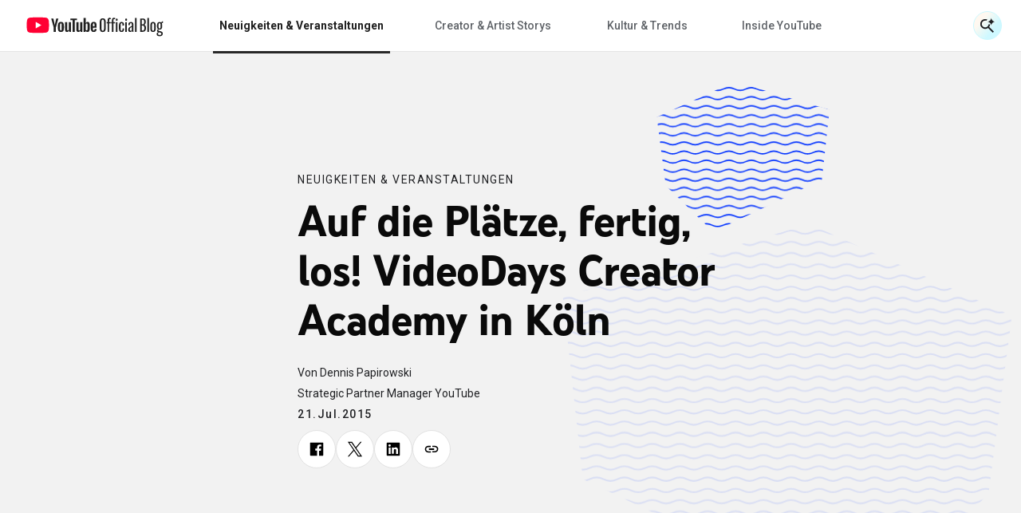

--- FILE ---
content_type: text/html; charset=utf-8
request_url: https://blog.youtube/intl/de-de/news-and-events/auf-die-platze-fertig-los-videodays/
body_size: 15084
content:




<!DOCTYPE html>
<html class="no-js" lang="de-de" data-locale="de-de">
    <head>
        <meta charset="utf-8" />
        <meta http-equiv="X-UA-Compatible" content="IE=edge" />
        <title>
          
            
              Auf die Plätze, fertig, los! VideoDays Creator Academy in Köln
            
          
           - YouTube Blog
        </title>
        <meta name="viewport" content="width=device-width, initial-scale=1.0, user-scalable=1.0, minimum-scale=1.0" />
        <meta name="optimize_experiments" content="">

        
  





    


<!--Article Specific Metadata-->
<meta name="description" content=""/>
<meta name="keywords" content="None"/>

<!--Open Graph Metadata-->
<meta property="og:type" content="website" />
<meta property="og:title" content="Auf die Plätze, fertig, los! VideoDays Creator Academy in Köln"/>
<meta property="og:description" content="" />
<meta property="og:image" content="https://blog.youtube/static/blog_youtube/images/youtube_social_200x200.png?version=pr20260120-1609" />
<meta property="og:site_name" content="blog.youtube/intl/de-de" />
<meta property="og:url" content="https://blog.youtube/intl/de-de/news-and-events/auf-die-platze-fertig-los-videodays/" />

<!--Twitter Card Metadata-->
<meta name="twitter:card" content="summary_large_image" />
<meta name="twitter:url" content="https://blog.youtube/intl/de-de/news-and-events/auf-die-platze-fertig-los-videodays/" />
<meta name="twitter:title" content="Auf die Plätze, fertig, los! VideoDays Creator Academy in Köln"/>
<meta name="twitter:description" content="" />
<meta name="twitter:image:src" content="https://blog.youtube/static/blog_youtube/images/youtube_social_200x200.png?version=pr20260120-1609" />
<meta name="twitter:site" content="@youtube" />
<script type="application/ld+json">
  {
    "@context": "https://schema.org",
    "@type": "BlogPosting",
    "mainEntityOfPage": {
      "@type": "WebPage",
      "@id": "https://blog.youtube/intl/de-de/news-and-events/auf-die-platze-fertig-los-videodays/"
    },
    "headline": "Auf die Plätze, fertig, los! VideoDays Creator Academy in Köln",
    "description": "",
    "image": {
      "@type": "ImageObject",
      "url": "https://blog.youtube/static/blog_youtube/images/youtube_social_200x200.png?version=pr20260120-1609",
      "width": "1440",
      "height": "810"
    },
    "author": {
      "@type": "Organization",
      "name": "Dennis Papirowski"
    },
    "publisher": {
      "@type": "Organization",
      "name": "YouTube Official Blog",
      "logo": {
        "@type": "ImageObject",
        "url": "https://blog.youtube/intl/de-de/news-and-events/static/blog_youtube/images/youtube_social_200x200.png"
      }
    },
    "datePublished": "2015-07-21T13:29:00+00:00",
    "dateModified": "2020-07-30T01:34:27.664929+00:00"
  }
</script>



        
        
          <meta name="page" content="42229" />
          <meta name="category" content="Neuigkeiten &amp; Veranstaltungen" />
          <meta name="locale" content="de-de" />
          <meta name="published_time" content="2015-07-21T13:29:00+00:00" />
          <meta name="content_type" content="blog_youtube.youtubearchivepage" />
          <meta name="tags" content="Events" />
          <meta name="authors" content="Dennis Papirowski" />
        

        
        
        
        
        <link rel="preconnect" href="//storage.googleapis.com" crossorigin>
        <link rel="preconnect" href="//fonts.gstatic.com" crossorigin>

        <link rel="dns-prefetch" href="//fonts.googleapis.com" crossorigin>
        <link rel="dns-prefetch" href="//www.gstatic.com" crossorigin>

        <link rel="icon" type="image/x-icon" href="/static/blog_youtube/images/favicon.ico?version=pr20260120-1609">
        <link rel="apple-touch-icon" href="/static/blog_youtube/images/apple-touch-icon.png?version=pr20260120-1609">
        <link rel="preload" type="text/css" href="/static/youtube/css/archivepage/index.min.css?version=pr20260120-1609" as="style"/>
        <link rel="stylesheet" type="text/css" href="/static/youtube/css/archivepage/index.min.css?version=pr20260120-1609"/>

        
        
          <link rel="preload" href="/static/youtube/fonts/YouTubeSansMono-SemiBold.woff2" as="font" type="font/woff2" crossorigin>
        
          <link rel="preload" href="/static/youtube/fonts/YouTubeSans-Black.woff2" as="font" type="font/woff2" crossorigin>
        
          <link rel="preload" href="/static/youtube/fonts/YouTubeSans-Regular.woff2" as="font" type="font/woff2" crossorigin>
        
          <link rel="preload" href="/static/youtube/fonts/YouTubeSansMono-Medium.woff2" as="font" type="font/woff2" crossorigin>
        
          <link rel="preload" href="/static/youtube/fonts/YouTubeSans-Light.woff2" as="font" type="font/woff2" crossorigin>
        
          <link rel="preload" href="/static/youtube/fonts/YouTubeSans-Bold.woff2" as="font" type="font/woff2" crossorigin>
        

        <link rel="preload" type="text/css" href="//fonts.googleapis.com/css2?family=Google+Sans:wght@400;500&family=Product+Sans&family=Roboto:wght@100;300;400;500;700&amp;display=swap&amp;lang=en" as="style">
        <link rel="stylesheet" href="//fonts.googleapis.com/css2?family=Google+Sans:wght@400;500&family=Product+Sans&family=Roboto:wght@100;300;400;500;700&amp;display=swap&amp;lang=en">
        

        
  






<style>
  
  :root {
    --primary-color: #F2F2F2;
    --secondary-color: #0031FF;

    

    --hero-pattern-large-mobile: url(/static/blog_youtube/images/common/patterns-big-mobile.svg?version=pr20260120-1609#hexagon-pattern-2-v-s);
    --hero-pattern-small-mobile: url(/static/blog_youtube/images/common/patterns-small-mobile.svg?version=pr20260120-1609#hexagon-pattern-2-v-s);
    --hero-pattern-large: url(/static/blog_youtube/images/common/patterns-big.svg?version=pr20260120-1609#hexagon-pattern-2-v);
    --hero-pattern-small: url(/static/blog_youtube/images/common/patterns-small.svg?version=pr20260120-1609#hexagon-pattern-2-s);
  }
</style>



        

        
          <link rel="canonical" href="https://blog.youtube/intl/de-de/news-and-events/auf-die-platze-fertig-los-videodays/" />
        

        <link rel="dns-prefetch" href="//www.google-analytics.com" crossorigin />
<link rel="dns-prefetch" href="//www.googletagmanager.com" crossorigin />

<meta property="gtm-tag" content="GTM-W8LC8VL">
<meta property="ga-tag" content="UA-74385728-2">


        <!-- https://developer.mozilla.org/en-US/docs/Web/API/Trusted_Types_API -->
<script>
  let trustedTypePolicy = {
      createHTML: (str) => str,
      createScript: (str) => str,
      createScriptURL: (url) => url
  };
  if (window.trustedTypes && window.trustedTypes.createPolicy) {
      const safeScriptDomains = [
          'blob:',
          '/static/blogv2/',
          '/static/keyword/',
          '/static/youtube/',
          '/static/blog_youtube/',
          '//cdn.ampproject.org/',
          '//googleads.g.doubleclick.net',
          '//survey.g.doubleclick.net',
          '//www.google-analytics.com/',
          '//www.google.com',
          '//www.googletagmanager.com',
          '//www.gstatic.com',
          '//www.youtube.com',
          '//youtube.googleapis.com',
          '//ssl.gstatic.com/trends_nrtr/'
      ];
      const safeScripts = [
          'google_tag_manager[""]',
          '(function anonymous('
      ];
      trustedTypePolicy = window.trustedTypes.createPolicy('default', {
          /* Enable create HTML */
          createHTML: (str) => {
              return str
          },
          /* Enable script creation */
          createScript: (str) => {
              const safeScriptString = safeScripts.find(
                  (safeScript) => str.includes(safeScript)
              );
              if (!safeScriptString) {
                  console.warn(
                      `unsafe createScript: "${str}"`
                  );
              }

              return str;
          },
          /* Allow for safe domains only */
          createScriptURL: (url) => {
              const safeDomainsUrl = safeScriptDomains.find(
                  (safeDomain) => url.includes(safeDomain)
              );
              if (!safeDomainsUrl && !url.startsWith(window.location.origin)) {
                  console.warn(
                      `Unsafe createScriptURL: "${url}"`
                  );
              }

              return url;
          },
      });
  }

  window.trustedTypePolicy = trustedTypePolicy;
</script>


        
          
        

    </head>

    <body
      class="template-yt-archive yt-page yt-overflow-x"
      data-component="yt-anchor-link"
    >
        
        <!-- Google Tag Manager (noscript) -->
<noscript><iframe src="https://www.googletagmanager.com/ns.html?id=GTM-W8LC8VL" height="0" width="0" style="display:none;visibility:hidden"></iframe></noscript>
<!-- End Google Tag Manager (noscript) -->

        



<div class="data-layer-init-data" data-analytics='
  {
    
      "page_name": "blog_youtube | YouTube Archive Page",
    
    
        "page_template": "blog_youtube | YouTube Archive Page",
        "content_type": "blog_youtube | YouTube Archive Page",
    
    
        "locale": "de-de",
    
    "author_name": "Dennis Papirowski",
    "is_archived_article": "true",
    "experiments": "undefined"
  }'
  data-analytics-custom='
    {
        "content_category": "Neuigkeiten \u0026 Veranstaltungen",
        "publication_date": "20150721",
        
          "topic_tags": "events",
        
        "content_length": "200",
        "article_name": "Auf die Plätze, fertig, los! VideoDays Creator Academy in Köln"
    }'>
</div>

<div class="page-analytics-data"
    data-component="yt-analytics"
    data-analytics-options='
    {
        "isArchivedArticle": "true",
        "authorName": "Dennis Papirowski",
        
          "locale": "de-de",
        
        
            "pageTemplate": "blog_youtube | YouTube Archive Page",
            "contentYTType": "blog_youtube | YouTube Archive Page"
        
    }'
    data-analytics-custom-options='
    {
        "contentCategory": "Neuigkeiten \u0026 Veranstaltungen",
        "publicationDate": "07212015",
        "topicTags": "events",
        "contentLength": "200"
    }'>
  </div>


        

        




<div class="yt-loader">
  <div class="yt-loader__loader"></div>
  <div class="yt-loader__backdrop"></div>
</div>
<header
  class="yt-header  yt-header--ai-search"
  data-component="yt-header">
  <a href="#jump-content" class="h-c-header__jump-to-content"
      data-glue-jump-link>
    <span class="h-c-header__jump-to-content-text">Zum Hauptinhalt springen</span>
  </a>
  <button class="yt-header__hamburger small-rule" aria-label="Navigationsmenü umschalten">
    <svg
  
  role="presentation"
  
  
  
  
  
  
>
  <use
    
    xmlns:xlink="http://www.w3.org/1999/xlink"
    data-xlink="/static/blog_youtube/images/icons.svg?version=pr20260120-1609#yt_h_burger"></use>
</svg>

  </button>
  <a target="_self" href="/intl/de-de/" title="YouTube Official Blog" class="yt-header__youtube-logo js-ga-yt-logo"
    data-ga4-analytics-click='{
      "event": "nav_click",
      "module_name": "home logo",
      "link_text": "YouTube Official Blog"
    }'>
    
    <svg
  
  role="img"
  
  aria-label="YouTube Official Blog logo"
  class="yt-header__youtube-logo--desktop"
  
  
  
>
  <use
    
    xmlns:xlink="http://www.w3.org/1999/xlink"
    data-xlink="/static/blog_youtube/images/icons.svg?version=pr20260120-1609#yt_logo_desktop"></use>
</svg>

    <svg
  
  role="img"
  
  aria-label="YouTube Official Blog logo"
  class="yt-header__youtube-logo--high-contrast"
  
  
  
>
  <use
    
    xmlns:xlink="http://www.w3.org/1999/xlink"
    data-xlink="/static/blog_youtube/images/icons.svg?version=pr20260120-1609#yt_logo_desktop_high_contrast"></use>
</svg>

    <svg
  
  role="img"
  
  aria-label="YouTube Official Blog logo"
  class="yt-header__youtube-logo--mobile"
  
  
  
>
  <use
    
    xmlns:xlink="http://www.w3.org/1999/xlink"
    data-xlink="/static/blog_youtube/images/icons.svg?version=pr20260120-1609#yt_logo_mobile"></use>
</svg>

  </a>
  <div class="yt-header__navigation-dimmer" role="presentation"></div>
  


<div class="yt-header__suggested" aria-hidden="false" role="navigation"
  data-analytics-module=' {
    "event": "nav_click",
    "module_name": "search header",
    "section_header": "Auf die Plätze, fertig, los! VideoDays Creator Academy in Köln",
    "content_type": " blog_youtube | YouTube Archive Page ",
    "content_category": "Neuigkeiten \u0026 Veranstaltungen",
  }'
  >
  <div class="js-suggested-searches__container yt-header__suggested__container">
    <h3 class="yt-header__suggested__title">Vorgeschlagene Suchanfragen</h3>
    <ul class="yt-header__suggested__list js-suggested-searches__list">
      
        <li class="yt-header__suggested__item js-suggested-searches__item">
          <a class="btn btn-suggested-search" href="/intl/de-de/search/?query=What%20specific%20tools%20does%20YouTube%20offer%20creators%3F"
          data-ga4-analytics-click='{
            "event": "search",
            "search_term": "What specific tools does YouTube offer creators?",
          }'>What specific tools does YouTube offer creators?</a>
        </li>
      
        <li class="yt-header__suggested__item js-suggested-searches__item">
          <a class="btn btn-suggested-search" href="/intl/de-de/search/?query=Neal%20Mohan"
          data-ga4-analytics-click='{
            "event": "search",
            "search_term": "Neal Mohan",
          }'>Neal Mohan</a>
        </li>
      
        <li class="yt-header__suggested__item js-suggested-searches__item">
          <a class="btn btn-suggested-search" href="/intl/de-de/search/?query=What%20are%20the%20latest%20AI%20features%20on%20YouTube%3F"
          data-ga4-analytics-click='{
            "event": "search",
            "search_term": "What are the latest AI features on YouTube?",
          }'>What are the latest AI features on YouTube?</a>
        </li>
      
    </ul>
  </div>
</div>


  


<nav class="yt-header__navigation" aria-hidden="false" role="navigation"
  aria-label="Main navigation" data-component="yt-navigation">
  <div class="yt-header__menus">
    <ul class="no-bullet yt-header__navigation-items">
      
        <li class="yt-header__navigation-item">
          <a target="_self" href="/intl/de-de/news-and-events/"
             title="Neuigkeiten &amp; Veranstaltungen"
             class="active yt-header__navigation-item-link js-ga-yt-menu-link">
            Neuigkeiten &amp; Veranstaltungen
          </a>
        </li>
      
        <li class="yt-header__navigation-item">
          <a target="_self" href="/intl/de-de/creator-and-artist-stories/"
             title="Creator &amp; Artist Storys"
             class=" yt-header__navigation-item-link js-ga-yt-menu-link">
            Creator &amp; Artist Storys
          </a>
        </li>
      
        <li class="yt-header__navigation-item">
          <a target="_self" href="/intl/de-de/culture-and-trends/"
             title="Kultur &amp; Trends"
             class=" yt-header__navigation-item-link js-ga-yt-menu-link">
            Kultur &amp; Trends
          </a>
        </li>
      
        <li class="yt-header__navigation-item">
          <a target="_self" href="/intl/de-de/inside-youtube/"
             title="Inside YouTube"
             class=" yt-header__navigation-item-link js-ga-yt-menu-link">
            Inside YouTube
          </a>
        </li>
      
    </ul>
    <ul class="no-bullet yt-header__navigation-items yt-header__navigation-items--secondary">
      
    </ul>
  </div>
  
</nav>

  



<div class="yt-header__search-wrapper yt-header__search-wrapper--header"
  data-component="yt-search-header"
  data-header-options='{
    "openSearchLabel": "Suche öffnen",
    "closeSearchLabel": "Suche schließen"
  }'
  >
  <form class="yt-header__search "
      data-request-options='{
        "language_path": "/intl/de-de/",
        "domain": "youtube",
        "site_id": 6
      }'>
    <button
      aria-hidden="true"
      class="yt-header__search-submit">
      <span class="yt-header__search-submit-text">Suche Senden</span>
      <div class="yt-header__search-submit-icon">
        <svg
  
  role="presentation"
  
  
  class="magnifier"
  
  
  
>
  <use
    
    xmlns:xlink="http://www.w3.org/1999/xlink"
    data-xlink="/static/blog_youtube/images/icons.svg?version=pr20260120-1609#yt_mi_search_ai_magnifier"></use>
</svg>

        <svg
  
  role="presentation"
  
  
  class="spark"
  
  
  
>
  <use
    
    xmlns:xlink="http://www.w3.org/1999/xlink"
    data-xlink="/static/blog_youtube/images/icons.svg?version=pr20260120-1609#yt_mi_search_ai_spark"></use>
</svg>

      </div>
    </button>
    <label class="yt-header__search-label" for="search_bar_input_header" aria-hidden="true">
      Sucheingabe
    </label>
    <input
      data-ai-placeholder="Stell uns eine Frage oder sag uns, wonach du suchst. || Frage stellen"
      autocomplete="off"
      aria-hidden="true"
      class="yt-header__search-input"
      id="search_bar_input_header"
      placeholder="Suche"
      tabindex="-1"
    >
    <button
      aria-label="Suche öffnen"
      class="yt-header__search-btn"
      type="button"
        data-analytics-module='{
          "section_header": "Auf die Plätze, fertig, los! VideoDays Creator Academy in Köln",
        }'
        >
        <div class="yt-header__search-btn__icon-wrapper search">
          <svg
  
  role="presentation"
  
  
  class="magnifier"
  
  
  
>
  <use
    
    xmlns:xlink="http://www.w3.org/1999/xlink"
    data-xlink="/static/blog_youtube/images/icons.svg?version=pr20260120-1609#yt_mi_search_ai_magnifier"></use>
</svg>

          <svg
  
  role="presentation"
  
  
  class="spark"
  
  
  
>
  <use
    
    xmlns:xlink="http://www.w3.org/1999/xlink"
    data-xlink="/static/blog_youtube/images/icons.svg?version=pr20260120-1609#yt_mi_search_ai_spark"></use>
</svg>

        </div>
        <div class="yt-header__search-btn__icon-wrapper close">
          <svg width="24" height="24" viewBox="0 0 24 24" fill="none">
            <path d="M4.89062 4L20.8906 20" stroke="#282828" stroke-width="2"/>
            <path d="M20.8906 4L4.89062 20" stroke="#282828" stroke-width="2"/>
          </svg>
        </div>
      
    </button>
    <div class="yt-header__search-results" aria-hidden="true" aria-busy="false" data-analytics-module='{
        "module_name": "NavBar Search",
        "section_header": "undefined"
      }'>
      <ul class="yt-header__search-results-list"></ul>
    </div>
  </form>
</div>

  
</header>

        
        
          
        

        <main id="main-content" class="site-content" tabindex="-1">
            
  

  <article class="yt-article-main-content yt-overflow-hidden">
    



<div class="yt-article-progress-bar yt-article-progress-bar--ai-search" data-component="yt-article-progress-bar"
  aria-hidden="true" aria-valuemin="0" aria-valuemax="100" aria-valuenow="0" role="progressbar" data-analytics-module='{
    "module_name": "Archive Page",
    "section_header": "Auf die Plätze, fertig, los! VideoDays Creator Academy in Köln",
    "article_name": "Auf die Plätze, fertig, los! VideoDays Creator Academy in Köln",
    "author_name": "Dennis Papirowski",
    "topic_tags": "events"
    }'
    style="
      --category-color:
        #0000CC;
    "
>
  <button class="yt-header__hamburger small-rule" aria-label="Navigationsmenü umschalten">
    <svg
  
  role="presentation"
  
  
  
  
  
  
>
  <use
    
    xmlns:xlink="http://www.w3.org/1999/xlink"
    data-xlink="/static/blog_youtube/images/icons.svg?version=pr20260120-1609#yt_h_burger"></use>
</svg>

  </button>
  <div class="yt-article-progress-bar__title
     yt-article-progress-bar__ellipsis ">
    Auf die Plätze, fertig, los! VideoDays Creator Academy in Köln
  </div>
  <div class="yt-article-progress-bar__social" tabindex="-1" aria-hidden="true">
    

<section class="yt-social js-yt-gtm-social"  aria-hidden="true" >
    <div class="yt-social__list"  data-analytics-module='{
      "module_name": "Article Progress",
      "section_header": "Auf die Plätze, fertig, los! VideoDays Creator Academy in Köln",
      "topic_tags": "events"
    }'>
        
        <ul class="progress-bar">
          
            
              <li class="yt-social__list-item">
                  <a class="yt-social__list-link"
                   aria-hidden="true" tabindex="-1"
                  
                  href="https://www.facebook.com/sharer/sharer.php?caption=Auf%20die%20Pl%C3%A4tze%2C%20fertig%2C%20los%21%20VideoDays%20Creator%20Academy%20in%20K%C3%B6ln&amp;u=https%3A//blog.youtube/intl/de-de/news-and-events/auf-die-platze-fertig-los-videodays/"
                  target="_blank"
                  data-use-custom-options
                  data-ga4-analytics-click='{
                    "event": "share",
                    "method": "Facebook",
                    "link_text": "undefined",
                    "link_url": "https://www.facebook.com/sharer/sharer.php?caption=Auf%20die%20Pl%C3%A4tze%2C%20fertig%2C%20los%21%20VideoDays%20Creator%20Academy%20in%20K%C3%B6ln&amp;u=https%3A//blog.youtube/intl/de-de/news-and-events/auf-die-platze-fertig-los-videodays/",
                    "article_name": "Auf die Plätze, fertig, los! VideoDays Creator Academy in Köln"
                  }'
                  data-analytics-click='
                  {
                    "event": "trackEvent",
                    "eventCategory": "progress",
                    "eventAction": "progress bar - social share click",
                    "eventLabel": "social - https://www.facebook.com/sharer/sharer.php?caption=Auf%20die%20Pl%C3%A4tze%2C%20fertig%2C%20los%21%20VideoDays%20Creator%20Academy%20in%20K%C3%B6ln&amp;u=https%3A//blog.youtube/intl/de-de/news-and-events/auf-die-platze-fertig-los-videodays/",
                    "componentType": "progress bar"
                  }'>
                      <svg
  
  
  aria-hidden="false"
  
  class="yt-social__list-svg"
  
  
  viewBox="0 0 18 18"
>
  <use
    
    xmlns:xlink="http://www.w3.org/1999/xlink"
    data-xlink="/static/blog_youtube/images/icons.svg?version=pr20260120-1609#social_facebook"></use>
</svg>

                  </a>
              </li>
            
          
            
              <li class="yt-social__list-x">
                  <a class="yt-social__list-link"
                   aria-hidden="true" tabindex="-1"
                  
                  href="https://x.com/intent/tweet?text=Auf%20die%20Pl%C3%A4tze%2C%20fertig%2C%20los%21%20VideoDays%20Creator%20Academy%20in%20K%C3%B6ln%20@YouTube&amp;url=https%3A//blog.youtube/intl/de-de/news-and-events/auf-die-platze-fertig-los-videodays/"
                  target="_blank"
                  data-use-custom-options
                  data-ga4-analytics-click='{
                    "event": "share",
                    "method": "X",
                    "link_text": "undefined",
                    "link_url": "https://x.com/intent/tweet?text=Auf%20die%20Pl%C3%A4tze%2C%20fertig%2C%20los%21%20VideoDays%20Creator%20Academy%20in%20K%C3%B6ln%20@YouTube&amp;url=https%3A//blog.youtube/intl/de-de/news-and-events/auf-die-platze-fertig-los-videodays/",
                    "article_name": "Auf die Plätze, fertig, los! VideoDays Creator Academy in Köln"
                  }'
                  data-analytics-click='
                  {
                    "event": "trackEvent",
                    "eventCategory": "progress",
                    "eventAction": "progress bar - social share click",
                    "eventLabel": "social - https://x.com/intent/tweet?text=Auf%20die%20Pl%C3%A4tze%2C%20fertig%2C%20los%21%20VideoDays%20Creator%20Academy%20in%20K%C3%B6ln%20@YouTube&amp;url=https%3A//blog.youtube/intl/de-de/news-and-events/auf-die-platze-fertig-los-videodays/",
                    "componentType": "progress bar"
                  }'>
                      <svg
  
  
  aria-hidden="false"
  
  class="yt-social__list-svg"
  
  
  viewBox="0 0 18 18"
>
  <use
    
    xmlns:xlink="http://www.w3.org/1999/xlink"
    data-xlink="/static/blog_youtube/images/icons.svg?version=pr20260120-1609#yt_social_x"></use>
</svg>

                  </a>
              </li>
            
          
            
              <li class="yt-social__list-item">
                  <a class="yt-social__list-link"
                   aria-hidden="true" tabindex="-1"
                  
                  href="https://www.linkedin.com/sharing/share-offsite/?url=https%3A//blog.youtube/intl/de-de/news-and-events/auf-die-platze-fertig-los-videodays/"
                  target="_blank"
                  data-use-custom-options
                  data-ga4-analytics-click='{
                    "event": "share",
                    "method": "LinkedIn",
                    "link_text": "undefined",
                    "link_url": "https://www.linkedin.com/sharing/share-offsite/?url=https%3A//blog.youtube/intl/de-de/news-and-events/auf-die-platze-fertig-los-videodays/",
                    "article_name": "Auf die Plätze, fertig, los! VideoDays Creator Academy in Köln"
                  }'
                  data-analytics-click='
                  {
                    "event": "trackEvent",
                    "eventCategory": "progress",
                    "eventAction": "progress bar - social share click",
                    "eventLabel": "social - https://www.linkedin.com/sharing/share-offsite/?url=https%3A//blog.youtube/intl/de-de/news-and-events/auf-die-platze-fertig-los-videodays/",
                    "componentType": "progress bar"
                  }'>
                      <svg
  
  
  aria-hidden="false"
  
  class="yt-social__list-svg"
  
  
  viewBox="0 0 18 18"
>
  <use
    
    xmlns:xlink="http://www.w3.org/1999/xlink"
    data-xlink="/static/blog_youtube/images/icons.svg?version=pr20260120-1609#social_linkedin"></use>
</svg>

                  </a>
              </li>
            
          
            
              <li>
                <div class="yt-social__list-copy-clipboard  yt-social__list-copy-clipboard--from-progress-bar" data-component="yt-copy-to-clipboard">
                  <a class="yt-social__list-copy-clipboard-trigger"
                    data-analytics-click='
                      {
                        "event": "trackEvent",
                        "eventCategory": "progress",
                        "eventAction": "progress bar - copy click",
                        "eventLabel": "copy clipboard",
                        "componentType": "progress bar"
                      }'
                   aria-hidden="true"
                  >
                    <svg class="yt-social__list-svg" id="copy-popover-icon">
                      <title>Link kopieren</title>
                      <use data-xlink="/static/blog_youtube/images/icons.svg?version=pr20260120-1609#social_link"></use>
                    </svg>
                  </a>
                  <div class="yt-social__list-copy-clipboard-container">
                    <div class="yt-social__list-copy-clipboard-dialog">
                      <div class="yt-social__list-copy-clipboard-input-wrapper">
                        <input class="yt-social__list-copy-clipboard-input-wrapper-input" value="https://blog.youtube/intl/de-de/news-and-events/auf-die-platze-fertig-los-videodays/" readonly="readonly" type="text" />
                      </div>
                      <div class="yt-social__list-copy-clipboard-copy-link-wrapper">
                        <svg
  
  
  aria-hidden="true"
  
  class="yt-social__list-copy-clipboard-copy-link-wrapper-thick"
  
  
  
>
  <use
    
    xmlns:xlink="http://www.w3.org/1999/xlink"
    data-xlink="/static/blog_youtube/images/icons.svg?version=pr20260120-1609#tick_icon"></use>
</svg>

                        <button
                          data-ga4-analytics-click='{
                            "event": "copy_link_click",
                            "link_url": "https://blog.youtube/intl/de-de/news-and-events/auf-die-platze-fertig-los-videodays/",
                            "article_name": "Auf die Plätze, fertig, los! VideoDays Creator Academy in Köln"
                          }'
                          data-analytics-click='
                          {
                            "event": "trackEvent",
                            "eventCategory": "progress",
                            "eventAction": "progress bar - copy click",
                            "eventLabel": "copy link",
                            "componentType": "progress bar"
                          }'
                          class="yt-social__list-copy-clipboard-copy-link-wrapper-button"
                          copy-success="In die Zwischenablage kopiert"
                          copy-fail="Drücken Sie zum Kopieren Ctrl+C oder ⌘+C">Link kopieren</button>
                      </div>
                    </div>
                  </div>
                </div>
              </li>
            
          
        </ul>
    </div>
  </section>

  </div>
  



<div class="yt-header__search-wrapper  yt-hide-search"
  data-component="yt-search-header"
  data-header-options='{
    "openSearchLabel": "Suche öffnen",
    "closeSearchLabel": "Suche schließen"
  }'
  tabindex="-1" aria-hidden="true">
  <form class="yt-header__search "
      data-request-options='{
        "language_path": "/intl/de-de/",
        "domain": "youtube",
        "site_id": 6
      }'>
    <button
      aria-hidden="true"
      class="yt-header__search-submit">
      <span class="yt-header__search-submit-text">Suche Senden</span>
      <div class="yt-header__search-submit-icon">
        <svg
  
  role="presentation"
  
  
  class="magnifier"
  
  
  
>
  <use
    
    xmlns:xlink="http://www.w3.org/1999/xlink"
    data-xlink="/static/blog_youtube/images/icons.svg?version=pr20260120-1609#yt_mi_search_ai_magnifier"></use>
</svg>

        <svg
  
  role="presentation"
  
  
  class="spark"
  
  
  
>
  <use
    
    xmlns:xlink="http://www.w3.org/1999/xlink"
    data-xlink="/static/blog_youtube/images/icons.svg?version=pr20260120-1609#yt_mi_search_ai_spark"></use>
</svg>

      </div>
    </button>
    <label class="yt-header__search-label" for="search_bar_input_progress_bar" aria-hidden="true">
      Sucheingabe
    </label>
    <input
      data-ai-placeholder="Stell uns eine Frage oder sag uns, wonach du suchst. || Frage stellen"
      autocomplete="off"
      aria-hidden="true"
      class="yt-header__search-input"
      id="search_bar_input_progress_bar"
      placeholder="Suche"
      tabindex="-1"
    >
    <button
      aria-label="Suche öffnen"
      class="yt-header__search-btn"
      type="button"
        data-analytics-module='{
          "section_header": "Auf die Plätze, fertig, los! VideoDays Creator Academy in Köln",
        }'
        tabindex="-1" aria-hidden="true">
        <div class="yt-header__search-btn__icon-wrapper search">
          <svg
  
  role="presentation"
  
  
  class="magnifier"
  
  
  
>
  <use
    
    xmlns:xlink="http://www.w3.org/1999/xlink"
    data-xlink="/static/blog_youtube/images/icons.svg?version=pr20260120-1609#yt_mi_search_ai_magnifier"></use>
</svg>

          <svg
  
  role="presentation"
  
  
  class="spark"
  
  
  
>
  <use
    
    xmlns:xlink="http://www.w3.org/1999/xlink"
    data-xlink="/static/blog_youtube/images/icons.svg?version=pr20260120-1609#yt_mi_search_ai_spark"></use>
</svg>

        </div>
        <div class="yt-header__search-btn__icon-wrapper close">
          <svg width="24" height="24" viewBox="0 0 24 24" fill="none">
            <path d="M4.89062 4L20.8906 20" stroke="#282828" stroke-width="2"/>
            <path d="M20.8906 4L4.89062 20" stroke="#282828" stroke-width="2"/>
          </svg>
        </div>
      
    </button>
    <div class="yt-header__search-results" aria-hidden="true" aria-busy="false" data-analytics-module='{
        "module_name": "NavBar Search",
        "section_header": "undefined"
      }'>
      <ul class="yt-header__search-results-list"></ul>
    </div>
  </form>
</div>

  <div class="yt-article-progress-bar__indicator"></div>
</div>
    <div class="bg-color--primary">
      <section class="yt-archive yt-archive__add-pattern yt-archive__background-patterns
       yt-archive--muted"
      data-analytics-module='{
        "module_name": "Archive page",
        "section_header": "Auf die Plätze, fertig, los! VideoDays Creator Academy in Köln",
        "topic_tags": "events"
      }'
      >
        <div class="yt-archive__row">
          <div class="yt-archive__container">
            <p class="yt-archive__category">
              <a
                class="yt-archive__category-link"
                href="https://blog.youtube/intl/de-de/news-and-events/"
                title="Neuigkeiten &amp; Veranstaltungen"
                data-ga4-analytics-click='{"event": "eyebrow_topic_click"}'
              >
                Neuigkeiten &amp; Veranstaltungen
              </a>
            </p>
            <h1 id="jump-content" class="yt-archive__title" tabindex="-1">Auf die Plätze, fertig, los! VideoDays Creator Academy in Köln</h1>
            <div class="yt-archive__author">
            
              <p class="yt-archive__author-item">
                Von Dennis Papirowski
              </p>
              
                <p class="yt-archive__author-item">Strategic Partner Manager YouTube</p>
              
            
            </div>
            <time class="yt-archive__date">21.Jul.2015</time>
            

<section class="yt-social js-yt-gtm-social" >
    <div class="yt-social__list"  data-analytics-module='{
      "module_name": "Article Archive",
      "section_header": "Auf die Plätze, fertig, los! VideoDays Creator Academy in Köln",
      "topic_tags": "events"
    }'>
        
        <ul class="">
          
            
              <li class="yt-social__list-item">
                  <a class="yt-social__list-link"
                  
                  
                  href="https://www.facebook.com/sharer/sharer.php?caption=Auf%20die%20Pl%C3%A4tze%2C%20fertig%2C%20los%21%20VideoDays%20Creator%20Academy%20in%20K%C3%B6ln&amp;u=https%3A//blog.youtube/intl/de-de/news-and-events/auf-die-platze-fertig-los-videodays/"
                  target="_blank"
                  data-use-custom-options
                  data-ga4-analytics-click='{
                    "event": "share",
                    "method": "Facebook",
                    "link_text": "undefined",
                    "link_url": "https://www.facebook.com/sharer/sharer.php?caption=Auf%20die%20Pl%C3%A4tze%2C%20fertig%2C%20los%21%20VideoDays%20Creator%20Academy%20in%20K%C3%B6ln&amp;u=https%3A//blog.youtube/intl/de-de/news-and-events/auf-die-platze-fertig-los-videodays/",
                    "article_name": "Auf die Plätze, fertig, los! VideoDays Creator Academy in Köln"
                  }'
                  data-analytics-click='
                  {
                    "event": "trackEvent",
                    "eventCategory": "progress",
                    "eventAction": "hero - social share click",
                    "eventLabel": "social - https://www.facebook.com/sharer/sharer.php?caption=Auf%20die%20Pl%C3%A4tze%2C%20fertig%2C%20los%21%20VideoDays%20Creator%20Academy%20in%20K%C3%B6ln&amp;u=https%3A//blog.youtube/intl/de-de/news-and-events/auf-die-platze-fertig-los-videodays/",
                    "componentType": "hero"
                  }'>
                      <svg
  
  
  aria-hidden="false"
  
  class="yt-social__list-svg"
  
  
  viewBox="0 0 18 18"
>
  <use
    
    xmlns:xlink="http://www.w3.org/1999/xlink"
    data-xlink="/static/blog_youtube/images/icons.svg?version=pr20260120-1609#social_facebook"></use>
</svg>

                  </a>
              </li>
            
          
            
              <li class="yt-social__list-x">
                  <a class="yt-social__list-link"
                  
                  
                  href="https://x.com/intent/tweet?text=Auf%20die%20Pl%C3%A4tze%2C%20fertig%2C%20los%21%20VideoDays%20Creator%20Academy%20in%20K%C3%B6ln%20@YouTube&amp;url=https%3A//blog.youtube/intl/de-de/news-and-events/auf-die-platze-fertig-los-videodays/"
                  target="_blank"
                  data-use-custom-options
                  data-ga4-analytics-click='{
                    "event": "share",
                    "method": "X",
                    "link_text": "undefined",
                    "link_url": "https://x.com/intent/tweet?text=Auf%20die%20Pl%C3%A4tze%2C%20fertig%2C%20los%21%20VideoDays%20Creator%20Academy%20in%20K%C3%B6ln%20@YouTube&amp;url=https%3A//blog.youtube/intl/de-de/news-and-events/auf-die-platze-fertig-los-videodays/",
                    "article_name": "Auf die Plätze, fertig, los! VideoDays Creator Academy in Köln"
                  }'
                  data-analytics-click='
                  {
                    "event": "trackEvent",
                    "eventCategory": "progress",
                    "eventAction": "hero - social share click",
                    "eventLabel": "social - https://x.com/intent/tweet?text=Auf%20die%20Pl%C3%A4tze%2C%20fertig%2C%20los%21%20VideoDays%20Creator%20Academy%20in%20K%C3%B6ln%20@YouTube&amp;url=https%3A//blog.youtube/intl/de-de/news-and-events/auf-die-platze-fertig-los-videodays/",
                    "componentType": "hero"
                  }'>
                      <svg
  
  
  aria-hidden="false"
  
  class="yt-social__list-svg"
  
  
  viewBox="0 0 18 18"
>
  <use
    
    xmlns:xlink="http://www.w3.org/1999/xlink"
    data-xlink="/static/blog_youtube/images/icons.svg?version=pr20260120-1609#yt_social_x"></use>
</svg>

                  </a>
              </li>
            
          
            
              <li class="yt-social__list-item">
                  <a class="yt-social__list-link"
                  
                  
                  href="https://www.linkedin.com/sharing/share-offsite/?url=https%3A//blog.youtube/intl/de-de/news-and-events/auf-die-platze-fertig-los-videodays/"
                  target="_blank"
                  data-use-custom-options
                  data-ga4-analytics-click='{
                    "event": "share",
                    "method": "LinkedIn",
                    "link_text": "undefined",
                    "link_url": "https://www.linkedin.com/sharing/share-offsite/?url=https%3A//blog.youtube/intl/de-de/news-and-events/auf-die-platze-fertig-los-videodays/",
                    "article_name": "Auf die Plätze, fertig, los! VideoDays Creator Academy in Köln"
                  }'
                  data-analytics-click='
                  {
                    "event": "trackEvent",
                    "eventCategory": "progress",
                    "eventAction": "hero - social share click",
                    "eventLabel": "social - https://www.linkedin.com/sharing/share-offsite/?url=https%3A//blog.youtube/intl/de-de/news-and-events/auf-die-platze-fertig-los-videodays/",
                    "componentType": "hero"
                  }'>
                      <svg
  
  
  aria-hidden="false"
  
  class="yt-social__list-svg"
  
  
  viewBox="0 0 18 18"
>
  <use
    
    xmlns:xlink="http://www.w3.org/1999/xlink"
    data-xlink="/static/blog_youtube/images/icons.svg?version=pr20260120-1609#social_linkedin"></use>
</svg>

                  </a>
              </li>
            
          
            
              <li>
                <div class="yt-social__list-copy-clipboard  " data-component="yt-copy-to-clipboard">
                  <a class="yt-social__list-copy-clipboard-trigger"
                    data-analytics-click='
                      {
                        "event": "trackEvent",
                        "eventCategory": "progress",
                        "eventAction": "hero - copy click",
                        "eventLabel": "copy clipboard",
                        "componentType": "hero"
                      }'
                  >
                    <svg class="yt-social__list-svg" id="copy-popover-icon">
                      <title>Link kopieren</title>
                      <use data-xlink="/static/blog_youtube/images/icons.svg?version=pr20260120-1609#social_link"></use>
                    </svg>
                  </a>
                  <div class="yt-social__list-copy-clipboard-container">
                    <div class="yt-social__list-copy-clipboard-dialog">
                      <div class="yt-social__list-copy-clipboard-input-wrapper">
                        <input class="yt-social__list-copy-clipboard-input-wrapper-input" value="https://blog.youtube/intl/de-de/news-and-events/auf-die-platze-fertig-los-videodays/" readonly="readonly" type="text" />
                      </div>
                      <div class="yt-social__list-copy-clipboard-copy-link-wrapper">
                        <svg
  
  
  aria-hidden="true"
  
  class="yt-social__list-copy-clipboard-copy-link-wrapper-thick"
  
  
  
>
  <use
    
    xmlns:xlink="http://www.w3.org/1999/xlink"
    data-xlink="/static/blog_youtube/images/icons.svg?version=pr20260120-1609#tick_icon"></use>
</svg>

                        <button
                          data-ga4-analytics-click='{
                            "event": "copy_link_click",
                            "link_url": "https://blog.youtube/intl/de-de/news-and-events/auf-die-platze-fertig-los-videodays/",
                            "article_name": "Auf die Plätze, fertig, los! VideoDays Creator Academy in Köln"
                          }'
                          data-analytics-click='
                          {
                            "event": "trackEvent",
                            "eventCategory": "progress",
                            "eventAction": "hero - copy click",
                            "eventLabel": "copy link",
                            "componentType": "hero"
                          }'
                          class="yt-social__list-copy-clipboard-copy-link-wrapper-button"
                          copy-success="In die Zwischenablage kopiert"
                          copy-fail="Drücken Sie zum Kopieren Ctrl+C oder ⌘+C">Link kopieren</button>
                      </div>
                    </div>
                  </div>
                </div>
              </li>
            
          
        </ul>
    </div>
  </section>

          </div>
        </div>
      </section>
    </div>

    <section class="yt-archive__content-container">
      <div class="yt-archive__content-row">
        <div class="yt-archive__content" data-analytics-module='{
          "module_name": "Paragraph",
          "event": "inline_link_click",
          "section_header": "Auf die Plätze, fertig, los! VideoDays Creator Academy in Köln",
          "topic_tags": "events"
        }'>
          
            
              <div class="rich-text">Ihr produziert bereits Videos für euren eigenen YouTube-Kanal, möchtet aber noch mehr über Kamera, Schnitt, Ton sowie Konzeptentwicklung lernen, damit ihr eure kreativen Ideen noch erfolgreicher umzusetzen könnt? Dann meldet euch für die <a href="http://videodays.eu/academy-2015-koeln/">VideoDays Creator Academy</a> in Köln an!

<br/></div>
            
          
            
              

<figure class="yt-full-width-image js-yt-gtm-full-width-image">
  <div class="yt-full-width-image__row">
    <div
      class="yt-full-width-image__col yt-image-placeholder
        "
      style="">
      
        
        
        
        <img
          class="yt-full-width-image__img "
          src="https://lh5.googleusercontent.com/diAf5KqgJAt6SE951YRL_6tkwnULwHCp8oPq2_YSs1m0yISr-TeC6R_VEF3y8tB5xHXUfZ5gUZihuCZeL6VOdHRsZyOeidtC77fKJKrasOBFXT-bo-_qASU-PKg2SjjfVS6Z6II"
          alt=""
          loading="lazy"
          data-loading='{
            "mobile": "https://lh5.googleusercontent.com/diAf5KqgJAt6SE951YRL_6tkwnULwHCp8oPq2_YSs1m0yISr-TeC6R_VEF3y8tB5xHXUfZ5gUZihuCZeL6VOdHRsZyOeidtC77fKJKrasOBFXT-bo-_qASU-PKg2SjjfVS6Z6II",
            "desktop": "https://lh5.googleusercontent.com/diAf5KqgJAt6SE951YRL_6tkwnULwHCp8oPq2_YSs1m0yISr-TeC6R_VEF3y8tB5xHXUfZ5gUZihuCZeL6VOdHRsZyOeidtC77fKJKrasOBFXT-bo-_qASU-PKg2SjjfVS6Z6II"
          }'
          />
      

    </div>
    
  </div>
</figure>

            
          
            
              <div class="rich-text">Ein kleiner Einblick in die VideoDays Creator Academy in Berlin, Mai 2015<br/>
<br/>
Mit der Academy unterstützen wir gemeinsam mit den Machern der VideoDays neue YouTube-Talente wie euch, die ihren Kanal weiterentwickeln und verbessern möchten. Das Tolle daran: In verschiedenen Workshops lernt ihr direkt von YouTube-Stars wie <a href="https://www.youtube.com/user/YTITTY">Y-Titty</a>,<a href="https://www.youtube.com/user/SceneTakeTV"> SceneTakeTV</a>,<a href="https://www.youtube.com/user/xLaeta"> xLaeta</a>,<a href="https://www.youtube.com/user/KWiNK306"> KWiNK</a>, <a href="https://www.youtube.com/user/darkvikt0ry">darkvictory</a> und <a href="https://www.youtube.com/user/CuBirds">CuBirds</a>. Aber auch Experten aus der Film- und Fernsehindustrie werden euch Tipps und Tricks für die Professionalisierung und Vermarktung eures Kanals geben.<br/>
<br/><p>
Themen der Workshops sind unter anderem: Audience Development (Wie kann ich die Reichweite meines Kanals erhöhen?), erfolgreiche kreative Strategien auf YouTube, Videoproduktion sowie YouTube Analytics (Videoanalyse des eigenen Kanals).</p>
<br/>

Wann: Donnerstag, 6. August 2015 von 9.00 bis 17.30 Uhr 

Ort: Stadthaus Deutz, Köln</div>
            
          
            
              

<figure class="yt-full-width-image js-yt-gtm-full-width-image">
  <div class="yt-full-width-image__row">
    <div
      class="yt-full-width-image__col yt-image-placeholder
        "
      style="">
      
        <a class="yt-full-width-image__link yt-image-placeholder "
        style=""
        href="https://lh6.googleusercontent.com/DzgkLJbWucLReoTD1Bi__7RIqgkVi9k9q7rqpYy0TFH4LRqxr_oEF6OG0xWtma0Nj6bVKD0fAI1pi11KMn3X_vNZxhKG-YVRMLEkZgszPXrj14WcDB6abVBLMHgXCuIxZQxd5Z4">
      
        
        
        
        <img
          class="yt-full-width-image__img "
          src="https://lh6.googleusercontent.com/DzgkLJbWucLReoTD1Bi__7RIqgkVi9k9q7rqpYy0TFH4LRqxr_oEF6OG0xWtma0Nj6bVKD0fAI1pi11KMn3X_vNZxhKG-YVRMLEkZgszPXrj14WcDB6abVBLMHgXCuIxZQxd5Z4"
          alt=""
          loading="lazy"
          data-loading='{
            "mobile": "https://lh6.googleusercontent.com/DzgkLJbWucLReoTD1Bi__7RIqgkVi9k9q7rqpYy0TFH4LRqxr_oEF6OG0xWtma0Nj6bVKD0fAI1pi11KMn3X_vNZxhKG-YVRMLEkZgszPXrj14WcDB6abVBLMHgXCuIxZQxd5Z4",
            "desktop": "https://lh6.googleusercontent.com/DzgkLJbWucLReoTD1Bi__7RIqgkVi9k9q7rqpYy0TFH4LRqxr_oEF6OG0xWtma0Nj6bVKD0fAI1pi11KMn3X_vNZxhKG-YVRMLEkZgszPXrj14WcDB6abVBLMHgXCuIxZQxd5Z4"
          }'
          />
      
        </a>
      

    </div>
    
  </div>
</figure>

            
          
            
              <div class="rich-text"><p>
Ihr habt Lust an der VideoDays Creator Academy teilzunehmen? Dann sichert euch rechtzeitig Tickets über <a href="https://www.facebook.com/VideoDays/app_209175452454708">diesen Link</a>.</p>
<br/>
Wir freuen uns auf einen spannenden Tag mit euch in Köln!<br/>
<br/>
Dennis Papirowski, Strategic Partner Manager YouTube, hat sich vor Kurzem <a href="https://youtu.be/K7qEG6SWhUI">10 YouTube Fundamentals: Inspiration (#10)</a> angesehen.</div>
            
          
        </div>
      </div>
    </section>
    


<section class="yt-article-rel-tags js-yt-gtm-related-tags " data-analytics-module='{
    "module_name": "Related Topics",
    "section_header": "Verwandte Themen",
    "topic_tags": "events",
    "has_impression": true
  }'>
  <article class="yt-article-rel-tags__row">
    <div class="yt-article-rel-tags__container">
      <h2 class="yt-article-rel-tags__title">
        
          Verwandte Themen
        
      </h2>
      <ul class="yt-article-rel-tags__list">
        
            <li class="yt-article-rel-tags__item">
              <a class="yt-text-button yt-article-rel-tags__button js-yt-article-rel-tags-link" href="/intl/de-de/search/?query=Events&amp;tags=Events" title="Events"
              data-analytics-click='
              {
                "event": "trackEvent",
                "eventCategory": "module interaction",
                "eventAction": "related topics click",
                "eventLabel": "Events - /intl/de-de/search/?domain=youtube&tags=events",
                "componentType": "related topics"
              }'
              data-ga4-analytics-click='{
                "event": "related_topics_click",
                "article_name": "Auf die Plätze, fertig, los! VideoDays Creator Academy in Köln",
                "author_name": "Dennis Papirowski"
                }'
              >
                Events
              </a>
            </li>
        
        
      </ul>
    </div>
  </article>
</section>


    

  </article>

  
  

        </main>

        



<footer class="yt-footer js-yt-gtm-footer" data-component="yt-footer" data-analytics-module='
{
  "module_name": "footer"
}'>
  <div class="yt-footer__wrapper">
    <div class="yt-footer__row">
        <div class="yt-footer__intro-section">
          <div class="yt-footer__logo-container">
            
            <svg
  
  role="img"
  
  aria-label="YouTube Official Blog logo"
  class="yt-footer__logo"
  
  
  
>
  <use
    
    xmlns:xlink="http://www.w3.org/1999/xlink"
    data-xlink="/static/blog_youtube/images/icons.svg?version=pr20260120-1609#yt_logo_footer"></use>
</svg>

          </div>
          <p class="yt-footer__description">
            Entdecke die neuesten YouTube-News, Profile von Creatorn und Künstlern sowie Analysen zu Kultur und Trends – und erhalte Einblicke hinter die Kulissen des offiziellen YouTube-Blogs.
          </p>
        </div>
        <div class="yt-footer__info-section yt-footer__top-nav" data-component="yt-accordion">
          
            <div class="yt-footer__info-section-accordion yt-accordion__section" id="item-top-1">
              

<button aria-expanded="false" class="yt-footer__info-section-accordion-title-wrapper yt-accordion__title-wrapper js-accordion-button">
  <h2 class="yt-footer__info-section-accordion-title yt-accordion__title">
    <span>Unsere Kanäle</span>
  </h2>
  <div class="yt-search-filters__accordion-icon yt-accordion__icon">
    <svg aria-hidden="true">
      <title>Toggle</title>
      <desc>Toggle Accordion</desc>
      <use xmlns:xlink="http://www.w3.org/1999/xlink" data-xlink="/static/blog_youtube/images/icons.svg?version=pr20260120-1609#yt_footer_chevron_down"></use>
    </svg>
  </div>
</button>

              <div class="yt-footer__info-section-accordion-body yt-accordion__body">
  <ul class="yt-footer__info-section-list" data-analytics-module='{
    "module_name": "footer"
  }'>
    
      <li class="yt-footer__info-section-list-item">
        <a class="yt-footer__info-section-list-item-link js-ga-yt-footer-link" href="https://www.youtube.com/user/YouTube" target="_blank"
        data-ga4-analytics-click='{
          "event": "nav_click",
          "link_text": "YouTube",
          "link_url": "https://www.youtube.com/user/YouTube"
        }'>
          YouTube
        </a>
      </li>
    
      <li class="yt-footer__info-section-list-item">
        <a class="yt-footer__info-section-list-item-link js-ga-yt-footer-link" href="https://www.youtube.com/user/creatoracademy" target="_blank"
        data-ga4-analytics-click='{
          "event": "nav_click",
          "link_text": "YouTube-Creator",
          "link_url": "https://www.youtube.com/user/creatoracademy"
        }'>
          YouTube-Creator
        </a>
      </li>
    
      <li class="yt-footer__info-section-list-item">
        <a class="yt-footer__info-section-list-item-link js-ga-yt-footer-link" href="https://www.youtube.com/channel/UCGg-UqjRgzhYDPJMr-9HXCg" target="_blank"
        data-ga4-analytics-click='{
          "event": "nav_click",
          "link_text": "Creator Insider",
          "link_url": "https://www.youtube.com/channel/UCGg-UqjRgzhYDPJMr-9HXCg"
        }'>
          Creator Insider
        </a>
      </li>
    
      <li class="yt-footer__info-section-list-item">
        <a class="yt-footer__info-section-list-item-link js-ga-yt-footer-link" href="https://www.youtube.com/user/YouTubeHelp" target="_blank"
        data-ga4-analytics-click='{
          "event": "nav_click",
          "link_text": "TeamYouTube [Hilfe]",
          "link_url": "https://www.youtube.com/user/YouTubeHelp"
        }'>
          TeamYouTube [Hilfe]
        </a>
      </li>
    
      <li class="yt-footer__info-section-list-item">
        <a class="yt-footer__info-section-list-item-link js-ga-yt-footer-link" href="https://www.youtube.com/@YouTubeInsider" target="_blank"
        data-ga4-analytics-click='{
          "event": "nav_click",
          "link_text": "YouTube Liaison",
          "link_url": "https://www.youtube.com/@YouTubeInsider"
        }'>
          YouTube Liaison
        </a>
      </li>
    
  </ul>
</div>

            </div>
          
            <div class="yt-footer__info-section-accordion yt-accordion__section" id="item-top-2">
              

<button aria-expanded="false" class="yt-footer__info-section-accordion-title-wrapper yt-accordion__title-wrapper js-accordion-button">
  <h2 class="yt-footer__info-section-accordion-title yt-accordion__title">
    <span>X (Twitter)</span>
  </h2>
  <div class="yt-search-filters__accordion-icon yt-accordion__icon">
    <svg aria-hidden="true">
      <title>Toggle</title>
      <desc>Toggle Accordion</desc>
      <use xmlns:xlink="http://www.w3.org/1999/xlink" data-xlink="/static/blog_youtube/images/icons.svg?version=pr20260120-1609#yt_footer_chevron_down"></use>
    </svg>
  </div>
</button>

              <div class="yt-footer__info-section-accordion-body yt-accordion__body">
  <ul class="yt-footer__info-section-list" data-analytics-module='{
    "module_name": "footer"
  }'>
    
      <li class="yt-footer__info-section-list-item">
        <a class="yt-footer__info-section-list-item-link js-ga-yt-footer-link" href="https://x.com/YouTube" target="_blank"
        data-ga4-analytics-click='{
          "event": "nav_click",
          "link_text": "YouTube",
          "link_url": "https://x.com/YouTube"
        }'>
          YouTube
        </a>
      </li>
    
      <li class="yt-footer__info-section-list-item">
        <a class="yt-footer__info-section-list-item-link js-ga-yt-footer-link" href="https://x.com/YouTubeInsider" target="_blank"
        data-ga4-analytics-click='{
          "event": "nav_click",
          "link_text": "YouTube Liaison",
          "link_url": "https://x.com/YouTubeInsider"
        }'>
          YouTube Liaison
        </a>
      </li>
    
      <li class="yt-footer__info-section-list-item">
        <a class="yt-footer__info-section-list-item-link js-ga-yt-footer-link" href="https://x.com/YouTubeCreators" target="_blank"
        data-ga4-analytics-click='{
          "event": "nav_click",
          "link_text": "YouTube-Creator",
          "link_url": "https://x.com/YouTubeCreators"
        }'>
          YouTube-Creator
        </a>
      </li>
    
      <li class="yt-footer__info-section-list-item">
        <a class="yt-footer__info-section-list-item-link js-ga-yt-footer-link" href="https://x.com/teamyoutube" target="_blank"
        data-ga4-analytics-click='{
          "event": "nav_click",
          "link_text": "Team YouTube",
          "link_url": "https://x.com/teamyoutube"
        }'>
          Team YouTube
        </a>
      </li>
    
      <li class="yt-footer__info-section-list-item">
        <a class="yt-footer__info-section-list-item-link js-ga-yt-footer-link" href="https://x.com/youtubegaming" target="_blank"
        data-ga4-analytics-click='{
          "event": "nav_click",
          "link_text": "YouTube Gaming",
          "link_url": "https://x.com/youtubegaming"
        }'>
          YouTube Gaming
        </a>
      </li>
    
      <li class="yt-footer__info-section-list-item">
        <a class="yt-footer__info-section-list-item-link js-ga-yt-footer-link" href="https://x.com/youtubetv" target="_blank"
        data-ga4-analytics-click='{
          "event": "nav_click",
          "link_text": "YouTube TV",
          "link_url": "https://x.com/youtubetv"
        }'>
          YouTube TV
        </a>
      </li>
    
      <li class="yt-footer__info-section-list-item">
        <a class="yt-footer__info-section-list-item-link js-ga-yt-footer-link" href="https://x.com/youtubemusic?ref_src=twsrc%5Egoogle%7Ctwcamp%5Eserp%7Ctwgr%5Eauthor" target="_blank"
        data-ga4-analytics-click='{
          "event": "nav_click",
          "link_text": "YouTube Music",
          "link_url": "https://x.com/youtubemusic?ref_src=twsrc%5Egoogle%7Ctwcamp%5Eserp%7Ctwgr%5Eauthor"
        }'>
          YouTube Music
        </a>
      </li>
    
      <li class="yt-footer__info-section-list-item">
        <a class="yt-footer__info-section-list-item-link js-ga-yt-footer-link" href="https://x.com/YouTubeInsider" target="_blank"
        data-ga4-analytics-click='{
          "event": "nav_click",
          "link_text": "YouTube Insider",
          "link_url": "https://x.com/YouTubeInsider"
        }'>
          YouTube Insider
        </a>
      </li>
    
  </ul>
</div>

            </div>
          
        </div>
    </div>
    <div class="yt-footer__row">
        <div class="yt-footer__info-section-social">
          <div class="yt-footer__info-section-social-title">Kontakt</div>
          <div class="yt-footer__info-section-social-network-wrapper">
            

<section class="yt-social js-yt-gtm-social" >
    <div class="yt-social__list"  data-analytics-module='{
      "module_name": "Footer Connect",
      "section_header": "undefined",
      "topic_tags": "events"
    }'>
        
        <ul class="">
          
            
              <li class="yt-social__list-item">
                  <a class="yt-social__list-link"
                  
                  
                    aria-label="Instagram"
                  
                  href="https://www.instagram.com/youtube/"
                  target="_blank"
                  data-use-custom-options
                  data-ga4-analytics-click='{
                    "event": "social_follow",
                    "method": "Instagram",
                    "link_text": "undefined",
                    "link_url": "https://www.instagram.com/youtube/",
                    "article_name": "Auf die Plätze, fertig, los! VideoDays Creator Academy in Köln"
                  }'
                  data-analytics-click='
                  {
                    "event": "trackEvent",
                    "eventCategory": "progress",
                    "eventAction": "footer - social share click",
                    "eventLabel": "social - https://www.instagram.com/youtube/",
                    "componentType": "footer"
                  }'>
                      <svg
  
  
  aria-hidden="false"
  
  class="yt-social__list-svg"
  
  
  viewBox="0 0 18 18"
>
  <use
    
    xmlns:xlink="http://www.w3.org/1999/xlink"
    data-xlink="/static/blog_youtube/images/icons.svg?version=pr20260120-1609#social_instagram"></use>
</svg>

                  </a>
              </li>
            
          
            
              <li class="yt-social__list-item">
                  <a class="yt-social__list-link"
                  
                  
                    aria-label="Facebook"
                  
                  href="https://www.facebook.com/youtube"
                  target="_blank"
                  data-use-custom-options
                  data-ga4-analytics-click='{
                    "event": "social_follow",
                    "method": "Facebook",
                    "link_text": "undefined",
                    "link_url": "https://www.facebook.com/youtube",
                    "article_name": "Auf die Plätze, fertig, los! VideoDays Creator Academy in Köln"
                  }'
                  data-analytics-click='
                  {
                    "event": "trackEvent",
                    "eventCategory": "progress",
                    "eventAction": "footer - social share click",
                    "eventLabel": "social - https://www.facebook.com/youtube",
                    "componentType": "footer"
                  }'>
                      <svg
  
  
  aria-hidden="false"
  
  class="yt-social__list-svg"
  
  
  viewBox="0 0 18 18"
>
  <use
    
    xmlns:xlink="http://www.w3.org/1999/xlink"
    data-xlink="/static/blog_youtube/images/icons.svg?version=pr20260120-1609#yt_social_facebook"></use>
</svg>

                  </a>
              </li>
            
          
        </ul>
    </div>
  </section>

          </div>
        </div>
    </div>
    <div class="yt-footer__row">
        <div class="yt-footer__info-section yt-footer__mid-nav" data-component="yt-accordion">
          
            <div class="yt-footer__info-section-accordion yt-accordion__section" id="item-nav-1">
              

<button aria-expanded="false" class="yt-footer__info-section-accordion-title-wrapper yt-accordion__title-wrapper js-accordion-button">
  <h2 class="yt-footer__info-section-accordion-title yt-accordion__title">
    <span>Über YouTube</span>
  </h2>
  <div class="yt-search-filters__accordion-icon yt-accordion__icon">
    <svg aria-hidden="true">
      <title>Toggle</title>
      <desc>Toggle Accordion</desc>
      <use xmlns:xlink="http://www.w3.org/1999/xlink" data-xlink="/static/blog_youtube/images/icons.svg?version=pr20260120-1609#yt_footer_chevron_down"></use>
    </svg>
  </div>
</button>

              <div class="yt-footer__info-section-accordion-body yt-accordion__body">
  <ul class="yt-footer__info-section-list" data-analytics-module='{
    "module_name": "footer"
  }'>
    
      <li class="yt-footer__info-section-list-item">
        <a class="yt-footer__info-section-list-item-link js-ga-yt-footer-link" href="https://about.youtube/" target="_blank"
        data-ga4-analytics-click='{
          "event": "nav_click",
          "link_text": "Über",
          "link_url": "https://about.youtube/"
        }'>
          Über
        </a>
      </li>
    
      <li class="yt-footer__info-section-list-item">
        <a class="yt-footer__info-section-list-item-link js-ga-yt-footer-link" href="/press/" target="_blank"
        data-ga4-analytics-click='{
          "event": "nav_click",
          "link_text": "Presse",
          "link_url": "/press/"
        }'>
          Presse
        </a>
      </li>
    
      <li class="yt-footer__info-section-list-item">
        <a class="yt-footer__info-section-list-item-link js-ga-yt-footer-link" href="https://www.youtube.com/jobs/" target="_blank"
        data-ga4-analytics-click='{
          "event": "nav_click",
          "link_text": "Jobs",
          "link_url": "https://www.youtube.com/jobs/"
        }'>
          Jobs
        </a>
      </li>
    
      <li class="yt-footer__info-section-list-item">
        <a class="yt-footer__info-section-list-item-link js-ga-yt-footer-link" href="https://www.youtube.com/howyoutubeworks/" target="_blank"
        data-ga4-analytics-click='{
          "event": "nav_click",
          "link_text": "Wie funktioniert YouTube?",
          "link_url": "https://www.youtube.com/howyoutubeworks/"
        }'>
          Wie funktioniert YouTube?
        </a>
      </li>
    
      <li class="yt-footer__info-section-list-item">
        <a class="yt-footer__info-section-list-item-link js-ga-yt-footer-link" href="https://www.youtube.com/trends/" target="_blank"
        data-ga4-analytics-click='{
          "event": "nav_click",
          "link_text": "YouTube Culture &amp; Trends",
          "link_url": "https://www.youtube.com/trends/"
        }'>
          YouTube Culture &amp; Trends
        </a>
      </li>
    
      <li class="yt-footer__info-section-list-item">
        <a class="yt-footer__info-section-list-item-link js-ga-yt-footer-link" href="https://support.google.com/youtube/community?hl=de" target="_blank"
        data-ga4-analytics-click='{
          "event": "nav_click",
          "link_text": "Community Forum",
          "link_url": "https://support.google.com/youtube/community?hl=de"
        }'>
          Community Forum
        </a>
      </li>
    
  </ul>
</div>

            </div>
          
            <div class="yt-footer__info-section-accordion yt-accordion__section" id="item-nav-2">
              

<button aria-expanded="false" class="yt-footer__info-section-accordion-title-wrapper yt-accordion__title-wrapper js-accordion-button">
  <h2 class="yt-footer__info-section-accordion-title yt-accordion__title">
    <span>Produkte</span>
  </h2>
  <div class="yt-search-filters__accordion-icon yt-accordion__icon">
    <svg aria-hidden="true">
      <title>Toggle</title>
      <desc>Toggle Accordion</desc>
      <use xmlns:xlink="http://www.w3.org/1999/xlink" data-xlink="/static/blog_youtube/images/icons.svg?version=pr20260120-1609#yt_footer_chevron_down"></use>
    </svg>
  </div>
</button>

              <div class="yt-footer__info-section-accordion-body yt-accordion__body">
  <ul class="yt-footer__info-section-list" data-analytics-module='{
    "module_name": "footer"
  }'>
    
      <li class="yt-footer__info-section-list-item">
        <a class="yt-footer__info-section-list-item-link js-ga-yt-footer-link" href="https://www.youtube.com/kids/" target="_blank"
        data-ga4-analytics-click='{
          "event": "nav_click",
          "link_text": "YouTube Kids",
          "link_url": "https://www.youtube.com/kids/"
        }'>
          YouTube Kids
        </a>
      </li>
    
      <li class="yt-footer__info-section-list-item">
        <a class="yt-footer__info-section-list-item-link js-ga-yt-footer-link" href="https://www.youtube.com/musicpremium" target="_blank"
        data-ga4-analytics-click='{
          "event": "nav_click",
          "link_text": "YouTube Music",
          "link_url": "https://www.youtube.com/musicpremium"
        }'>
          YouTube Music
        </a>
      </li>
    
      <li class="yt-footer__info-section-list-item">
        <a class="yt-footer__info-section-list-item-link js-ga-yt-footer-link" href="https://www.youtube.com/channel/UCqVDpXKLmKeBU_yyt_QkItQ" target="_blank"
        data-ga4-analytics-click='{
          "event": "nav_click",
          "link_text": "YouTube Originals",
          "link_url": "https://www.youtube.com/channel/UCqVDpXKLmKeBU_yyt_QkItQ"
        }'>
          YouTube Originals
        </a>
      </li>
    
      <li class="yt-footer__info-section-list-item">
        <a class="yt-footer__info-section-list-item-link js-ga-yt-footer-link" href="https://www.youtube.com/premium/" target="_blank"
        data-ga4-analytics-click='{
          "event": "nav_click",
          "link_text": "YouTube Premium",
          "link_url": "https://www.youtube.com/premium/"
        }'>
          YouTube Premium
        </a>
      </li>
    
      <li class="yt-footer__info-section-list-item">
        <a class="yt-footer__info-section-list-item-link js-ga-yt-footer-link" href="https://tv.youtube.com/welcome/?zipcode=78702" target="_blank"
        data-ga4-analytics-click='{
          "event": "nav_click",
          "link_text": "YouTube TV",
          "link_url": "https://tv.youtube.com/welcome/?zipcode=78702"
        }'>
          YouTube TV
        </a>
      </li>
    
  </ul>
</div>

            </div>
          
            <div class="yt-footer__info-section-accordion yt-accordion__section" id="item-nav-3">
              

<button aria-expanded="false" class="yt-footer__info-section-accordion-title-wrapper yt-accordion__title-wrapper js-accordion-button">
  <h2 class="yt-footer__info-section-accordion-title yt-accordion__title">
    <span>Für Unternehmen</span>
  </h2>
  <div class="yt-search-filters__accordion-icon yt-accordion__icon">
    <svg aria-hidden="true">
      <title>Toggle</title>
      <desc>Toggle Accordion</desc>
      <use xmlns:xlink="http://www.w3.org/1999/xlink" data-xlink="/static/blog_youtube/images/icons.svg?version=pr20260120-1609#yt_footer_chevron_down"></use>
    </svg>
  </div>
</button>

              <div class="yt-footer__info-section-accordion-body yt-accordion__body">
  <ul class="yt-footer__info-section-list" data-analytics-module='{
    "module_name": "footer"
  }'>
    
      <li class="yt-footer__info-section-list-item">
        <a class="yt-footer__info-section-list-item-link js-ga-yt-footer-link" href="https://www.youtube.com/ads/" target="_blank"
        data-ga4-analytics-click='{
          "event": "nav_click",
          "link_text": "Werbung",
          "link_url": "https://www.youtube.com/ads/"
        }'>
          Werbung
        </a>
      </li>
    
      <li class="yt-footer__info-section-list-item">
        <a class="yt-footer__info-section-list-item-link js-ga-yt-footer-link" href="https://developers.google.com/youtube" target="_blank"
        data-ga4-analytics-click='{
          "event": "nav_click",
          "link_text": "Entwickler",
          "link_url": "https://developers.google.com/youtube"
        }'>
          Entwickler
        </a>
      </li>
    
  </ul>
</div>

            </div>
          
            <div class="yt-footer__info-section-accordion yt-accordion__section" id="item-nav-4">
              

<button aria-expanded="false" class="yt-footer__info-section-accordion-title-wrapper yt-accordion__title-wrapper js-accordion-button">
  <h2 class="yt-footer__info-section-accordion-title yt-accordion__title">
    <span>Für Creator</span>
  </h2>
  <div class="yt-search-filters__accordion-icon yt-accordion__icon">
    <svg aria-hidden="true">
      <title>Toggle</title>
      <desc>Toggle Accordion</desc>
      <use xmlns:xlink="http://www.w3.org/1999/xlink" data-xlink="/static/blog_youtube/images/icons.svg?version=pr20260120-1609#yt_footer_chevron_down"></use>
    </svg>
  </div>
</button>

              <div class="yt-footer__info-section-accordion-body yt-accordion__body">
  <ul class="yt-footer__info-section-list" data-analytics-module='{
    "module_name": "footer"
  }'>
    
      <li class="yt-footer__info-section-list-item">
        <a class="yt-footer__info-section-list-item-link js-ga-yt-footer-link" href="https://artists.youtube/" target="_blank"
        data-ga4-analytics-click='{
          "event": "nav_click",
          "link_text": "Künstler",
          "link_url": "https://artists.youtube/"
        }'>
          Künstler
        </a>
      </li>
    
      <li class="yt-footer__info-section-list-item">
        <a class="yt-footer__info-section-list-item-link js-ga-yt-footer-link" href="https://www.youtube.com/creators/" target="_blank"
        data-ga4-analytics-click='{
          "event": "nav_click",
          "link_text": "Creator",
          "link_url": "https://www.youtube.com/creators/"
        }'>
          Creator
        </a>
      </li>
    
      <li class="yt-footer__info-section-list-item">
        <a class="yt-footer__info-section-list-item-link js-ga-yt-footer-link" href="https://www.youtube.com/channel/UCkRfArvrzheW2E7b6SVT7vQ" target="_blank"
        data-ga4-analytics-click='{
          "event": "nav_click",
          "link_text": "Creator Academy",
          "link_url": "https://www.youtube.com/channel/UCkRfArvrzheW2E7b6SVT7vQ"
        }'>
          Creator Academy
        </a>
      </li>
    
      <li class="yt-footer__info-section-list-item">
        <a class="yt-footer__info-section-list-item-link js-ga-yt-footer-link" href="https://www.youtube.com/yt/family/" target="_blank"
        data-ga4-analytics-click='{
          "event": "nav_click",
          "link_text": "Inhalte erstellen für YouTube Kids",
          "link_url": "https://www.youtube.com/yt/family/"
        }'>
          Inhalte erstellen für YouTube Kids
        </a>
      </li>
    
      <li class="yt-footer__info-section-list-item">
        <a class="yt-footer__info-section-list-item-link js-ga-yt-footer-link" href="https://www.youtube.com/creators/research/" target="_blank"
        data-ga4-analytics-click='{
          "event": "nav_click",
          "link_text": "Creators Research",
          "link_url": "https://www.youtube.com/creators/research/"
        }'>
          Creators Research
        </a>
      </li>
    
      <li class="yt-footer__info-section-list-item">
        <a class="yt-footer__info-section-list-item-link js-ga-yt-footer-link" href="https://servicesdirectory.withyoutube.com/" target="_blank"
        data-ga4-analytics-click='{
          "event": "nav_click",
          "link_text": "Creator Services Directory",
          "link_url": "https://servicesdirectory.withyoutube.com/"
        }'>
          Creator Services Directory
        </a>
      </li>
    
      <li class="yt-footer__info-section-list-item">
        <a class="yt-footer__info-section-list-item-link js-ga-yt-footer-link" href="https://www.youtube.com/@360/featured" target="_blank"
        data-ga4-analytics-click='{
          "event": "nav_click",
          "link_text": "YouTube VR",
          "link_url": "https://www.youtube.com/@360/featured"
        }'>
          YouTube VR
        </a>
      </li>
    
  </ul>
</div>

            </div>
          
            <div class="yt-footer__info-section-accordion yt-accordion__section" id="item-nav-5">
              

<button aria-expanded="false" class="yt-footer__info-section-accordion-title-wrapper yt-accordion__title-wrapper js-accordion-button">
  <h2 class="yt-footer__info-section-accordion-title yt-accordion__title">
    <span>Wofür wir stehen</span>
  </h2>
  <div class="yt-search-filters__accordion-icon yt-accordion__icon">
    <svg aria-hidden="true">
      <title>Toggle</title>
      <desc>Toggle Accordion</desc>
      <use xmlns:xlink="http://www.w3.org/1999/xlink" data-xlink="/static/blog_youtube/images/icons.svg?version=pr20260120-1609#yt_footer_chevron_down"></use>
    </svg>
  </div>
</button>

              <div class="yt-footer__info-section-accordion-body yt-accordion__body">
  <ul class="yt-footer__info-section-list" data-analytics-module='{
    "module_name": "footer"
  }'>
    
      <li class="yt-footer__info-section-list-item">
        <a class="yt-footer__info-section-list-item-link js-ga-yt-footer-link" href="https://www.youtube.com/creators/" target="_blank"
        data-ga4-analytics-click='{
          "event": "nav_click",
          "link_text": "Creators for Change",
          "link_url": "https://www.youtube.com/creators/"
        }'>
          Creators for Change
        </a>
      </li>
    
      <li class="yt-footer__info-section-list-item">
        <a class="yt-footer__info-section-list-item-link js-ga-yt-footer-link" href="https://www.youtube.com/csai-match/" target="_blank"
        data-ga4-analytics-click='{
          "event": "nav_click",
          "link_text": "CSAI Match",
          "link_url": "https://www.youtube.com/csai-match/"
        }'>
          CSAI Match
        </a>
      </li>
    
      <li class="yt-footer__info-section-list-item">
        <a class="yt-footer__info-section-list-item-link js-ga-yt-footer-link" href="https://socialimpact.youtube.com/" target="_blank"
        data-ga4-analytics-click='{
          "event": "nav_click",
          "link_text": "Social Impact",
          "link_url": "https://socialimpact.youtube.com/"
        }'>
          Social Impact
        </a>
      </li>
    
  </ul>
</div>

            </div>
          
        </div>
    </div>
   <div class="yt-footer__nav-section">
      <div class="yt-footer__nav-section-nav-wrapper">
        <a href="https://www.youtube.com/" class="yt-footer__nav-section-icon-link"
        data-analytics-click='
        {
          "event": "trackEvent",
          "eventCategory": "footer",
          "eventAction": "footer logo click",
          "eventLabel": "logo - https://www.youtube.com/",
          "componentType": "footer"
        }'
        data-ga4-analytics-click='
        {
          "event": "nav_click",
          "link_text": "YouTube logo"
        }'
        >
        
        <svg
  
  role="img"
  
  aria-label="YouTube Logo"
  class="yt-footer__nav-section-yt-icon"
  
  
  
>
  <use
    
    xmlns:xlink="http://www.w3.org/1999/xlink"
    data-xlink="/static/blog_youtube/images/icons.svg?version=pr20260120-1609#yt_logo"></use>
</svg>

        </a>
        <nav>
          <ul class="yt-footer__nav-section-nav">
            
              <li class="yt-footer__nav-section-nav-item">
                <a class="yt-footer__nav-section-nav-item-link" href="https://www.youtube.com/howyoutubeworks/policies/community-guidelines/#community-guidelines"
                data-analytics-click='
                {
                  "event": "trackEvent",
                  "eventCategory": "footer",
                  "eventAction": "footer policy link click",
                  "eventLabel": "Richtlinien und Sicherheit - https://www.youtube.com/howyoutubeworks/policies/community-guidelines/#community-guidelines",
                  "componentType": "footer"
                }'
                data-ga4-analytics-click='{
                  "event": "nav_click",
                  "link_text": "Richtlinien und Sicherheit",
                  "link_url": "https://www.youtube.com/howyoutubeworks/policies/community-guidelines/#community-guidelines"
                }'
                >
                  Richtlinien und Sicherheit
                </a>
              </li>
            
              <li class="yt-footer__nav-section-nav-item">
                <a class="yt-footer__nav-section-nav-item-link" href="https://www.youtube.com/howyoutubeworks/policies/copyright/#support-and-troubleshooting"
                data-analytics-click='
                {
                  "event": "trackEvent",
                  "eventCategory": "footer",
                  "eventAction": "footer policy link click",
                  "eventLabel": "Urheberrechte - https://www.youtube.com/howyoutubeworks/policies/copyright/#support-and-troubleshooting",
                  "componentType": "footer"
                }'
                data-ga4-analytics-click='{
                  "event": "nav_click",
                  "link_text": "Urheberrechte",
                  "link_url": "https://www.youtube.com/howyoutubeworks/policies/copyright/#support-and-troubleshooting"
                }'
                >
                  Urheberrechte
                </a>
              </li>
            
              <li class="yt-footer__nav-section-nav-item">
                <a class="yt-footer__nav-section-nav-item-link" href="https://www.youtube.com/howyoutubeworks/resources/brand-resources/#logos-icons-colors"
                data-analytics-click='
                {
                  "event": "trackEvent",
                  "eventCategory": "footer",
                  "eventAction": "footer policy link click",
                  "eventLabel": "Markenrichtlinien - https://www.youtube.com/howyoutubeworks/resources/brand-resources/#logos-icons-colors",
                  "componentType": "footer"
                }'
                data-ga4-analytics-click='{
                  "event": "nav_click",
                  "link_text": "Markenrichtlinien",
                  "link_url": "https://www.youtube.com/howyoutubeworks/resources/brand-resources/#logos-icons-colors"
                }'
                >
                  Markenrichtlinien
                </a>
              </li>
            
              <li class="yt-footer__nav-section-nav-item">
                <a class="yt-footer__nav-section-nav-item-link" href="https://policies.google.com/privacy"
                data-analytics-click='
                {
                  "event": "trackEvent",
                  "eventCategory": "footer",
                  "eventAction": "footer policy link click",
                  "eventLabel": "Datenschutz - https://policies.google.com/privacy",
                  "componentType": "footer"
                }'
                data-ga4-analytics-click='{
                  "event": "nav_click",
                  "link_text": "Datenschutz",
                  "link_url": "https://policies.google.com/privacy"
                }'
                >
                  Datenschutz
                </a>
              </li>
            
              <li class="yt-footer__nav-section-nav-item">
                <a class="yt-footer__nav-section-nav-item-link" href="https://www.youtube.com/t/terms"
                data-analytics-click='
                {
                  "event": "trackEvent",
                  "eventCategory": "footer",
                  "eventAction": "footer policy link click",
                  "eventLabel": "Nutzungsbedingungen - https://www.youtube.com/t/terms",
                  "componentType": "footer"
                }'
                data-ga4-analytics-click='{
                  "event": "nav_click",
                  "link_text": "Nutzungsbedingungen",
                  "link_url": "https://www.youtube.com/t/terms"
                }'
                >
                  Nutzungsbedingungen
                </a>
              </li>
            
          </ul>
        </nav>
      </div>
      <div class="yt-footer__help-section">
        <div class="yt-footer__help-section-help-section-wrapper">
          <a href="https://support.google.com/youtube/community?hl=de" class="yt-footer__help-section-help-section-wrapper-link"
          data-analytics-click='
                    {
                      "event": "trackEvent",
                      "eventCategory": "footer",
                      "eventAction": "footer support link click",
                      "eventLabel": "Help - https://support.google.com/youtube/community?hl=de",
                      "componentType": "footer"
                    }'
          data-ga4-analytics-click='
                {
                  "event": "nav_click"
                }'
          >
            <svg
  id="question-mark-icon"
  role="presentation"
  aria-hidden="true"
  aria-label="YouTube Logo"
  class="yt-footer__help-section-question-mark-icon"
  
  
  
>
  <use
    
    xmlns:xlink="http://www.w3.org/1999/xlink"
    data-xlink="/static/blog_youtube/images/icons.svg?version=pr20260120-1609#question_mark"></use>
</svg>

            <span class="yt-footer__help-section-question-mark-icon-label">
              Hilfe
            </span>
          </a>
          <div class="yt-footer__help-section-lang js-yt-ga-translate">
              



<div class="yt-picker yt-picker--dark" data-component="yt-lang-picker" data-analytics-module='{
    "module_name": "Language Selector",
    "section_header": "Auf die Plätze, fertig, los! VideoDays Creator Academy in Köln"
  }'>
  <select name="language"
          id="yt-picker-language"
          class="yt-picker-order-menu js-yt-select-lang-element"
          aria-label="Select a language">
    
      <option label="Deutsch"
              value="/intl/de-de/"
              class="yt-picker-item"
               selected="selected" >
        Deutsch
      </option>
    
      <option label="English"
              value="/"
              class="yt-picker-item"
              >
        English
      </option>
    
      <option label="Español (Latinoamérica)"
              value="/intl/es-419/"
              class="yt-picker-item"
              >
        Español (Latinoamérica)
      </option>
    
      <option label="Français (France)"
              value="/intl/fr-fr/"
              class="yt-picker-item"
              >
        Français (France)
      </option>
    
      <option label="日本語 (日本)"
              value="/intl/ja-jp/"
              class="yt-picker-item"
              >
        日本語 (日本)
      </option>
    
      <option label="한국어"
              value="/intl/ko-kr/"
              class="yt-picker-item"
              >
        한국어
      </option>
    
      <option label="Português (Brasil)"
              value="/intl/pt-br/"
              class="yt-picker-item"
              >
        Português (Brasil)
      </option>
    
  </select>

  <svg
  
  role="presentation"
  aria-hidden="true"
  
  class="yt-picker-icon"
  
  
  
>
  <use
    
    xmlns:xlink="http://www.w3.org/1999/xlink"
    data-xlink="/static/blog_youtube/images/icons.svg?version=pr20260120-1609#yt_footer_chevron_down"></use>
</svg>

</div>

          </div>
        </div>
      </div>
    </div>
  </div>
</footer>


        






<div class="yt-subscription-modal__overlay hide-from-all" tabindex="0" aria-hidden="true"
  data-component="yt-subscription-modal">
  <div class="yt-subscription-modal__container">
    <div class="yt-subscription-modal__dialog">
      <div class="yt-subscription-modal__content"
        data-errors='{
          "emailErrors": "Email address contains error(s).",
          "enterEmail": "Email address is required.",
          "apiFail": "Please check your network connection and try again."
        }'
        data-analytics-module='{
          "module_name": "Newsletter Subscription Modal",
          "section_header": "Auf die Plätze, fertig, los! VideoDays Creator Academy in Köln"
        }'>
        <div class="yt-subscription-modal__network-error">
          Please check your network connection and 
          <span class="yt-subscription-modal__network-error--red-text">try again.</span>
        </div>
        <figure class="yt-subscription-modal__image-container">
          <svg
  
  role="presentation"
  aria-hidden="true"
  
  class="yt-subscription-modal__image"
  
  
  
>
  <use
    
    xmlns:xlink="http://www.w3.org/1999/xlink"
    data-xlink="/static/blog_youtube/images/icons.svg?version=pr20260120-1609#subscription_envelope"></use>
</svg>

        </figure>
        <div class="yt-subscription-modal__text-container">
          <p class="yt-subscription-modal__text">Join our newsletter to receive the latest news, trends, and features straight to your inbox!</p>
        </div>
        <form
          class="yt-subscription-modal__form"
          data-method="POST"
          data-action="https://services.google.com/fb/submissions/youtubenewslettersubscriptionsdev/"
          aria-live="polite">
          <div class="yt-subscription-modal__input-container">
            <input class="yt-subscription-modal__input" type="text" placeholder="E-Mail-Adresse" aria-required="true" aria-label="E-Mail-Adresse" />
            <figure class="yt-subscription-modal__input-invalid-icon">
              <svg
  
  
  aria-hidden="true"
  
  
  
  
  
>
  <use
    
    xmlns:xlink="http://www.w3.org/1999/xlink"
    data-xlink="/static/blog_youtube/images/icons.svg?version=pr20260120-1609#yt_input_error"></use>
</svg>

            </figure>
            <div class="yt-subscription-modal__error-message"></div>
          </div>
          <div class="yt-subscription-modal__disclaimer-container">
            <p class="yt-subscription-modal__disclaimer">Your information will be used in accordance with Google's privacy policy. You may opt out at any time.</p>
          </div>
          <div class="yt-subscription-modal__button-container">
            <input class="yt-subscription-modal__button yt-button--light" type="submit" value="Abonnieren">
          </div>
        </form>
        <div class="yt-subscription-modal__loading">
          <div class="yt-subscription-modal__animation">
            <div></div>
            <div></div>
            <div></div>
            <div></div>
          </div>
        </div>
      </div>
      <div class="yt-subscription-modal__success">
        <figure class="yt-subscription-modal__success-logo">
          <svg
  
  
  aria-hidden="true"
  
  
  
  
  
>
  <use
    
    xmlns:xlink="http://www.w3.org/1999/xlink"
    data-xlink="/static/blog_youtube/images/icons.svg?version=pr20260120-1609#yt_logo_symbol"></use>
</svg>

        </figure>
        <p class="yt-subscription-modal__success-text">
          Let's get contenting! You'll receive a confirmation soon.
        </p>
        <button class="yt-subscription-modal__success-cta">OK habe es</button>
      </div>
      <button class="yt-subscription-modal__close-button" aria-label="close dialog">
        <svg
  
  
  aria-hidden="true"
  
  class="yt-subscription-modal__close"
  
  
  
>
  <use
    
    xmlns:xlink="http://www.w3.org/1999/xlink"
    data-xlink="/static/blog_youtube/images/icons.svg?version=pr20260120-1609#yt_close_icon_white"></use>
</svg>

      </button>
    </div>
  </div>
</div>


        
        <div id="base-scripts" data-scripts='[
              { "url": "/static/blog_youtube/js/csp/gtm.js?version=pr20260120-1609",
                "options": {
                  "async": false,
                  "defer": true
                }
              },
              { "url": "/static/youtube/js/all/index.js?version=pr20260120-1609",
                "options": {
                  "async": false,
                  "defer": true
                }
              },
              {
                "url": "https://www.gstatic.com/glue/cookienotificationbar/cookienotificationbar.min.js",
                "attributes": {
                  "data-glue-cookie-notification-bar-category": "2B",
                  "data-glue-cookie-notification-bar-site-id": "blog.youtube"
                }
              }
            ]'></div>
        <div class="extra-scripts">
          
        </div>

        <script>
  const baseScripts = JSON.parse(document.querySelector("#base-scripts")?.getAttribute("data-scripts") || "[]");
  
  const userbar = typeof userbarScripts !== "undefined" && userbarScripts ? userbarScripts : [];

  const extraScripts = Array.from(document.querySelectorAll(".extra-scripts div[data-src]")).map(el => {
    const attrs = {};
    Array.from(el.attributes).forEach(attr => {
      attrs[attr.name === "data-src" ? "src" : attr.name] = attr.value;
    });
    return {
      url: attrs.src,
      options: {},
      attributes: Object.fromEntries(Object.entries(attrs).filter(([k]) => k !== "src"))
    };
  });

  [...baseScripts, ...userbar, ...extraScripts].forEach(({ url, options = {}, attributes = {} }) => {
    const script = Object.assign(document.createElement("script"), {
      async: options.async,
      defer: options.defer,
      src: url,
    });

    Object.entries(attributes).forEach(([k, v]) => script.setAttribute(k, v));
    document.head.appendChild(script);
  });
</script>

    </body>
</html>


--- FILE ---
content_type: text/css
request_url: https://blog.youtube/static/youtube/css/archivepage/index.min.css?version=pr20260120-1609
body_size: 26696
content:
a{color:#1a73e8;-webkit-text-decoration:none;text-decoration:none}a:visited{color:#7b1fa2}a:hover{cursor:pointer}a:focus,a:hover{color:#174ea6;-webkit-text-decoration:none;text-decoration:none}a:focus{background:#f1f3f4;outline:4px solid rgba(32,33,36,.06)}a:active{outline:2px auto Highlight;outline:5px auto -webkit-focus-ring-color}a img{border:0}html{font-size:18px}body{word-wrap:break-word;background:#fff;color:#202124;cursor:auto;font-family:Roboto,sans-serif;font-family:var(--roboto-font-family);font-size:1em;font-style:normal;font-weight:300;line-height:1.444;padding:0}body:after{content:"x-small";display:none}@media(min-width:600px){body:after{content:"small"}}@media(min-width:1024px){body:after{content:"medium"}}@media(min-width:1440px){body:after{content:"large"}}[lang=ja] body{font-family:Roboto,Noto Sans CJK JP,Noto Sans JP,arial,helvetica,sans-serif}[lang=ko] body{font-family:Roboto,Noto Sans CJK KR,Noto Sans KR,arial,helvetica,sans-serif}[lang=zh-CN] body{font-family:Roboto,Noto Sans CJK SC,Noto Sans SC,arial,helvetica,sans-serif}[lang=zh-TW] body{font-family:Roboto,Noto Sans CJK TC,Noto Sans TC,arial,helvetica,sans-serif}h1,h2,h3,h4,h5,h6{font-size:18px;font-weight:300}h1.h-has-top-margin,h2.h-has-top-margin,h3.h-has-top-margin,h4.h-has-top-margin,h5.h-has-top-margin,h6.h-has-top-margin{margin-top:16px}h1.h-has-bottom-margin,h2.h-has-bottom-margin,h3.h-has-bottom-margin,h4.h-has-bottom-margin,h5.h-has-bottom-margin,h6.h-has-bottom-margin{margin-bottom:16px}h1.h-has-top-bottom-margin,h2.h-has-top-bottom-margin,h3.h-has-top-bottom-margin,h4.h-has-top-bottom-margin,h5.h-has-top-bottom-margin,h6.h-has-top-bottom-margin{margin-bottom:16px;margin-top:16px}p{font-size:14px;letter-spacing:.25px;line-height:1.7142857143}p.h-has-top-margin{margin-top:12px}p.h-has-bottom-margin{margin-bottom:12px}p.h-has-top-bottom-margin{margin-bottom:12px;margin-top:12px}p.h-c-copy--print{text-indent:24px}p.h-c-copy--print+p.h-c-copy--print{margin-top:0}p+p{margin-top:12px}@media(min-width:600px){p{font-size:14px;letter-spacing:.25px;line-height:1.7142857143}}@media(min-width:1024px){p{font-size:16px;letter-spacing:0;line-height:1.625}p.h-has-top-margin{margin-top:16px}p.h-has-bottom-margin{margin-bottom:16px}p.h-has-top-bottom-margin{margin-bottom:16px;margin-top:16px}p+p{margin-top:16px}}hr{border:solid #dadce0;border-width:1px 0 0;clear:both;margin-bottom:19px;margin-top:20px}em,i{font-style:italic}pre{background:#f5f5f5;border:1px solid #e0e0e0;margin-bottom:20px;padding:6px;white-space:pre}pre code{background:transparent;padding:0}code{word-wrap:normal;background:#f5f5f5;color:#9e9e9e;font-family:Consolas,Monaco,Bitstream Vera Sans Mono,Courier New,courier,monospace;font-weight:300;overflow-x:auto;padding:6px;white-space:pre}abbr,acronym{color:#202124;cursor:help;font-size:90%;text-transform:uppercase}abbr{text-transform:none}dl,ol,ul{list-style-position:outside;margin-bottom:20px}dl.h-no-bullet,li.h-no-bullet,ol.h-no-bullet,ul.h-no-bullet{list-style:none}ol,ul{margin-inline-start:20px}ol.h-no-bullet,ul.h-no-bullet{margin-inline-start:0}html[dir=rtl] ol.h-no-bullet,html[dir=rtl] ul.h-no-bullet{margin-right:0}ol li ol,ol li ul,ul li ol,ul li ul{margin-bottom:0;margin-inline-start:20px}dl dt{font-weight:700}dl dd{margin-bottom:12px}dd,dt,li{font-size:14px;letter-spacing:.25px;line-height:1.7142857143}@media(min-width:600px){dd,dt,li{font-size:14px;letter-spacing:.25px;line-height:1.7142857143}}@media(min-width:1024px){dd,dt,li{font-size:16px;letter-spacing:0;line-height:1.625}}.bg-color--primary{background-color:var(--primary-color)}.yt-overflow-hidden{overflow:hidden}.h-u-visually-hidden{clip:rect(1px,1px,1px,1px);-webkit-clip-path:inset(50%);clip-path:inset(50%);height:1px;margin:-1px;overflow:hidden;padding:0;position:absolute;white-space:nowrap;width:1px}.yt-page a:focus{background-color:initial}.yt-page a:focus,.yt-page a:hover,.yt-page a:visited{color:currentColor}.yt-overflow-x{overflow-x:hidden}.yt-user-select-none{-webkit-user-select:none;-moz-user-select:none;user-select:none}.yt-overscroll-behavior-x{overscroll-behavior-x:none}.yt-article-rel-tags__link{border:1px solid #065fd4;border-radius:2px;box-sizing:border-box;color:#065fd4;display:block;font-size:14px;font-weight:500;line-height:18px;padding:9px 16px;text-align:center;text-transform:uppercase}a.yt-article-rel-tags__link:focus,a.yt-article-rel-tags__link:visited{background-color:#fff;color:#065fd4}a.yt-article-rel-tags__link:hover{background-color:#065fd4;color:#fff}.yt-blur{background-color:#fff;filter:blur(6px)}.yt-image-placeholder{overflow:hidden}.yt-image-blur{animation:fadeIn .4s ease-in;position:relative;width:100%;will-change:animation}@keyframes fadeIn{0%{filter:blur(6px)}to{filter:blur(0)}}.yt-aspect-ratio{position:relative}a.yt-aspect-ratio{display:block}.yt-aspect-ratio .yt-aspect-ratio__image{height:auto;position:absolute;top:0;width:100%}.yt-aspect-ratio__feature{padding-top:var(--placeholder--size)}@media (min-width:0)and (max-width:599px){.yt-aspect-ratio__feature-standard{padding-top:calc(var(--placeholder--size) + 20px)}}.yt-aspect-ratio__feature-vertical{padding-top:var(--placeholder--size)}@media (min-width:0)and (max-width:599px){.yt-aspect-ratio__feature-vertical{padding-top:calc(var(--placeholder--size) + 40px)}}@media (min-width:600px)and (max-width:1023px){.yt-aspect-ratio__feature-vertical{padding-top:calc(var(--placeholder--size) + 60px)}}.yt-aspect-ratio__feature__full{padding-top:var(--placeholder--size)}@media (min-width:0)and (max-width:599px){.yt-aspect-ratio__feature__full{padding-top:calc(var(--placeholder--size) + 85px)}}.yt-mp4-video__parent-container:focus{outline:4px solid rgba(32,33,36,.06)}.yt-mp4-video__container{font-size:0;position:relative;width:100%}@media (min-width:1024px){.yt-mp4-video__container{display:inline-block}}.yt-mp4-video__controls{padding:0 3px;position:absolute}.yt-mp4-video__controls[data-state=hidden]{height:1px;overflow:hidden;white-space:nowrap;width:1px}.yt-mp4-video__controls:has(.yt-mp4-video__button-container:focus),.yt-mp4-video__controls[data-state=visible]{background:hsla(0,0%,100%,.3);bottom:0;display:flex;height:64px;justify-content:center;width:100%;z-index:10}.yt-mp4-video__button-container{align-items:center;background:none;border:none;display:flex;height:64px;margin:0;padding:0;width:76px}.yt-mp4-video__button-container--wide{width:140px}.yt-mp4-video__button-container:focus{outline:4px solid rgba(32,33,36,.06)}.yt-mp4-video__button{height:16px;margin:0 32px;width:12px}.yt-mp4-video__button--wide{margin:0 64px}.yt-mp4-video__progress-bar-container{align-items:center;display:flex;height:64px;margin-right:32px;width:90%}.yt-mp4-video__progress-bar-clickable{height:inherit;padding:31px 0;width:100%}.yt-mp4-video__progress-bar-clickable:focus{outline:4px solid rgba(32,33,36,.06)}.yt-mp4-video__progress-bar-background{background:#ccc;display:block;height:2px;position:relative;width:100%}.yt-mp4-video__progress-bar-progress{background:#f03;display:block;height:2px;position:relative;top:-2px}@font-face{font-display:swap;font-family:YoutubeSansBold;src:url(../../fonts/YouTubeSans-Bold.woff2) format("woff2")}@font-face{font-display:swap;font-family:YoutubeSansBlack;src:url(../../fonts/YouTubeSans-Black.woff2) format("woff2")}@font-face{font-display:swap;font-family:YoutubeSansSemiBold;src:url(../../fonts/YouTubeSans-SemiBold.woff2) format("woff2")}@font-face{font-display:swap;font-family:YoutubeSansRegular;src:url(../../fonts/YouTubeSans-Regular.woff2) format("woff2")}@font-face{font-display:swap;font-family:YoutubeSansMonoMedium;src:url(../../fonts/YouTubeSansMono-Medium.woff2) format("woff2")}@font-face{font-display:swap;font-family:YoutubeSansMonoSemiBold;src:url(../../fonts/YouTubeSansMono-SemiBold.woff2) format("woff2")}@font-face{font-display:swap;font-family:YoutubeSansLight;src:url(../../fonts/YouTubeSans-Light.woff2) format("woff2")}.yt-picker:focus{outline:4px auto #174da6}.yt-checkbox__label,.yt-radio__label{font-family:Roboto,sans-serif;font-family:var(--roboto-font-family);font-size:16px;font-weight:400;line-height:24px;margin-left:16px}.events-off{pointer-events:none}.yt-page .glue-cookie-notification-bar .glue-cookie-notification-bar__accept:focus{box-shadow:0 0 0 2px #fff,0 0 0 4px #3b78e7}.nowrap{white-space:nowrap}.no-border{border-width:0!important}.no-padding{padding:0!important}.no-margin{margin:0!important}.no-bullet{list-style:none}.list-compact{margin:0;padding:0}.hide-from-all{display:none!important}.small-rule{display:block}@media(min-width:1024px){.small-rule{display:none}}.large-rule{display:none}@media(min-width:1024px){.large-rule{display:block}}.sr-only{clip:rect(0 0 0 0);height:auto;margin:0;white-space:nowrap}.h-c-copy>p{font-size:inherit;line-height:inherit}.yt-header,.yt-header__navigation-items,.yt-header__navigation-mobile-header,.yt-page .glue-cookie-notification-bar .glue-cookie-notification-bar__accept{align-items:center;display:flex;flex-flow:row nowrap;justify-content:center}.yt-article-progress-bar{align-items:center;display:flex;flex-flow:row nowrap;justify-content:left}.yt-video-embed-container{height:0;max-width:100vw;overflow:hidden;padding-bottom:56.25%;position:sticky}.yt-video-embed-container embed,.yt-video-embed-container iframe,.yt-video-embed-container object{height:100%;left:0;position:absolute;top:0;width:100%}html{-webkit-text-size-adjust:100%;-moz-text-size-adjust:100%;text-size-adjust:100%;font-family:sans-serif}body{margin:0}article,aside,details,figcaption,figure,footer,header,hgroup,main,nav,section,summary{display:block}audio,canvas,progress,video{display:inline-block;vertical-align:initial}audio:not([controls]){display:none;height:0}[hidden],template{display:none}a{background:transparent}a:active,a:hover{outline:0}abbr[title]{border-bottom:1px dotted}b,strong{font-weight:700}dfn{font-style:italic}h1{font-size:2em;margin:.67em 0}mark{background:#ff0;color:#000}small{font-size:80%}sub,sup{font-size:75%;line-height:0;position:relative;vertical-align:initial}sup{top:-.5em}sub{bottom:-.25em}img{border:0}svg:not(:root){overflow:hidden}figure{margin:1em 40px}hr{box-sizing:initial;height:0}pre{overflow:auto}code,kbd,pre,samp{font-family:monospace;font-size:1em}button,input,optgroup,select,textarea{color:inherit;font:inherit;margin:0}button{overflow:visible}button,select{text-transform:none}button,html input[type=button],input[type=reset],input[type=submit]{-webkit-appearance:button;-moz-appearance:button;appearance:button;cursor:pointer}button[disabled],html input[disabled]{cursor:default}button::-moz-focus-inner,input::-moz-focus-inner{border:0;padding:0}input{line-height:normal}input[type=checkbox],input[type=radio]{box-sizing:border-box;padding:0}input[type=number]::-webkit-inner-spin-button,input[type=number]::-webkit-outer-spin-button{height:auto}input[type=search]{-webkit-appearance:textfield;-moz-appearance:textfield;appearance:textfield;box-sizing:initial}input[type=search]::-webkit-search-cancel-button,input[type=search]::-webkit-search-decoration{-webkit-appearance:none;appearance:none}fieldset{border:1px solid silver;margin:0 2px;padding:.35em .625em .75em}legend{border:0;padding:0}textarea{overflow:auto}optgroup{font-weight:700}table{border-collapse:collapse;border-spacing:0}td,th{padding:0}*,:after,:before{box-sizing:border-box}.yt-button-elem{align-self:flex-start;border:1px solid #131313;border:1px solid var(--font-color,#131313);border-radius:2px;font-size:14px;font-weight:500;line-height:22px;margin-top:24px;padding:7px 16px;text-align:center;text-transform:uppercase}.yt-button-elem,.yt-button-elem:active,.yt-button-elem:focus,.yt-button-elem:hover,.yt-button-elem:visited{color:#131313;color:var(--font-color,#131313)}@media (min-width:1024px){.yt-button-elem{margin-top:0}}.button-cta{align-items:center;background-color:transparent;border:1px solid transparent;color:#000;display:inline-flex;font-size:14px;font-weight:500;height:38px;justify-content:center;min-width:121px;padding:0 16px;-webkit-text-decoration:none;text-decoration:none;text-transform:uppercase;transition:background-color .15s,color .15s}.button-cta:not(.button-cta--primary).focus-visible,.button-cta:not(.button-cta--primary):active,.button-cta:not(.button-cta--primary):focus,.button-cta:not(.button-cta--primary):hover,.button-cta:not(.button-cta--primary):visited{background-color:rgba(0,0,0,.2)}.button-cta--outline{border-color:#000}.button-cta--outline:not(.button-cta--primary).focus-visible,.button-cta--outline:not(.button-cta--primary):active,.button-cta--outline:not(.button-cta--primary):focus,.button-cta--outline:not(.button-cta--primary):hover{background-color:#000;color:#fff}.button-cta--outline.button-cta--light{border-color:#fff;color:#fff}.button-cta--outline.button-cta--light:visited{color:#fff}.button-cta--outline.button-cta--light.focus-visible,.button-cta--outline.button-cta--light:active,.button-cta--outline.button-cta--light:focus,.button-cta--outline.button-cta--light:hover{background-color:#fff;color:#000}.button-cta--outline.button-cta--primary{border-color:#065fd4;color:#065fd4}.button-cta--outline.button-cta--primary.focus-visible,.button-cta--outline.button-cta--primary:active,.button-cta--outline.button-cta--primary:focus,.button-cta--outline.button-cta--primary:hover{background-color:#f1f3f4;border-color:#174ea6;color:#174ea6}.button-cta--outline.button-cta--primary.focus-visible,.button-cta--outline.button-cta--primary:active,.button-cta--outline.button-cta--primary:focus{border-color:#252a3a;outline:1px solid #252a3a}.button-cta--contained{background-color:#000;border-color:#000;color:#fff}.button-cta--contained:not(.button-cta--primary).focus-visible,.button-cta--contained:not(.button-cta--primary):active,.button-cta--contained:not(.button-cta--primary):focus,.button-cta--contained:not(.button-cta--primary):hover{background-color:#fff;color:#000}.button-cta--contained.button-cta--primary{background-color:#065fd4;border-color:#065fd4}.button-cta--contained.button-cta--primary:hover{background-color:#174ea6}.button-cta--contained.button-cta--primary.focus-visible,.button-cta--contained.button-cta--primary:active,.button-cta--contained.button-cta--primary:focus,.button-cta--contained.button-cta--primary:visited{border-color:#252a3a;outline:1px solid #252a3a}.button-cta--full-width{display:flex;width:100%}.button-cta--light.focus-visible,.button-cta--light:active,.button-cta--light:focus{border-color:#f1f3f4;outline:2px solid rgba(241,243,244,.6)}.button-cta[disabled]{background-color:#dadce0;border-color:#dadce0;pointer-events:none}.yt-page .site-content .yt-button,.yt-page .yt-newsletter-toast .yt-button{background-color:#0f0f0f;border:none;border-radius:18px;color:#fff;padding:9px 16px;transition-duration:.3s;transition-property:background-color,border-color,color;transition-timing-function:ease-in-out}.yt-page .site-content .yt-button:hover,.yt-page .yt-newsletter-toast .yt-button:hover{background-color:#3f3f3f}.yt-page .site-content .yt-button:focus,.yt-page .yt-newsletter-toast .yt-button:focus{background-color:#fff;color:#0f0f0f;outline:2px solid #065fd4;outline-offset:0}.yt-page .site-content .yt-button:active,.yt-page .yt-newsletter-toast .yt-button:active{background-color:#272727}.yt-page .site-content .yt-button--light,.yt-page .yt-newsletter-toast .yt-button--light{background-color:#f1f1f1;border:none;border-radius:18px;color:#0f0f0f;padding:9px 16px;transition-duration:.3s;transition-property:background-color,border-color,color;transition-timing-function:ease-in-out}.yt-page .site-content .yt-button--light:hover,.yt-page .yt-newsletter-toast .yt-button--light:hover{background-color:#d9d9d9}.yt-page .site-content .yt-button--light:focus,.yt-page .yt-newsletter-toast .yt-button--light:focus{background-color:#000;color:#f1f1f1;outline:2px solid #065fd4;outline-offset:0}.yt-page .site-content .yt-button--light:active,.yt-page .yt-newsletter-toast .yt-button--light:active{background-color:#e5e5e5}.yt-load-button__style{background-color:transparent;border:1px solid #131313;border-radius:2px;color:#131313;font-size:14px;font-weight:500;line-height:22px;padding:7px 16px;text-transform:uppercase;transition:background-color .15s,color .15s}@media (min-width:1024px){.yt-load-button__style{color:#0a0a0a}}.yt-load-button__style-link{padding:10px 16px}@media (min-width:1024px){.yt-load-button__style:hover{background-color:#0a0a0a;color:#fff}}.yt-load-button__style:focus{background-color:transparent;color:#0a0a0a;outline:3px auto #174da6}.loading-results .yt-load-button__load-more-text{display:none}.loading-results .yt-load-button__loading-text,.yt-load-button__load-more-text{display:inline}.yt-load-button__loading-text{display:none}.button-radial{background:hsla(0,0%,100%,.7);border:1px solid rgba(0,0,0,.1);border-radius:100%;display:none;height:80px;transition:background .2s ease-in-out,width .08s linear,height .08s linear;width:80px}@media (min-width:1024px){.button-radial{align-items:center;display:flex;justify-content:center}}.button-radial:hover{background:#fff;height:84px;width:84px}.button-radial:focus{box-shadow:0 0 3pt 2pt rgba(6,95,212,.35);outline:none}.button-radial--hidden{visibility:hidden}.button-radial--previous .button-radial__icon{margin-right:4px}.button-radial--next .button-radial__icon{margin-left:4px}.button-radial__icon{stroke-width:3px;display:block;height:30px;width:18px}.yt-checkbox{align-items:center;display:flex;margin-bottom:25px}.yt-checkbox__control{align-items:center;cursor:pointer;display:flex;position:relative}.yt-checkbox__control-input{-webkit-appearance:none;-moz-appearance:none;appearance:none;border:1px solid #030303;border-radius:0;cursor:pointer;height:20px;width:20px}.yt-checkbox__control-input:checked{background-color:#0a0a0a}.yt-checkbox__control-input:checked+.yt-checkbox__icon{opacity:1;transform:translate(-50%,-50%) scale(1)}.yt-checkbox__control-input:focus{outline:4px solid rgba(32,33,36,.06)}.yt-checkbox__icon{fill:#fff;height:10px;left:10px;opacity:0;position:absolute;top:50%;transition:transform .4s ease,opacity .3s ease-in-out;width:14px}.yt-checkbox__icon,.yt-search-in-progress .yt-checkbox{pointer-events:none}.yt-search-in-progress .yt-checkbox .yt-checkbox__control-input{border-color:#909090}.yt-search-in-progress .yt-checkbox .yt-checkbox__label{color:#909090}@-moz-document url-prefix(){.yt-date__control{clip-path:inset(0 34px 0 0)}}.yt-date{border:1px solid #e2e2e2;border-radius:2px;display:block;height:52px;min-width:auto;padding:8px;position:relative}.yt-date__control{-webkit-appearance:none;-moz-appearance:none;appearance:none;background-color:#fff;border:none;bottom:0;display:block;font-size:14px;font-weight:400;height:100%;left:0;line-height:22px;min-width:95%;padding:8px;position:absolute;right:0;top:0;width:100%;z-index:1}.yt-date__control::-webkit-calendar-picker-indicator{opacity:0}.yt-date__control:focus{outline:4px solid rgba(32,33,36,.06)}.yt-date__label{color:#606060;font-size:12px;font-weight:500}.yt-date--inner-label .yt-date__label{left:8px;position:absolute;top:7px;z-index:2}.yt-date--inner-label .yt-date__control{padding-top:20px}.yt-date__icon{height:24px;position:absolute;right:10px;top:50%;transform:translateY(-50%);width:24px;z-index:1}html{--google-font-family:Google Sans,roboto,arial,helvetica;--youtube-sans-regular:YoutubeSansRegular,Roboto;--youtube-sans-semibold:YoutubeSansSemiBold,Roboto;--youtube-sans-bold:YoutubeSansBold,Roboto;--youtube-sans-black:YoutubeSansBlack,Roboto;--youtube-sans-light:YoutubeSansLight,Roboto;--youtube-sans-mono-medium:YoutubeSansMonoMedium,Roboto;--youtube-sans-mono-semibold:YoutubeSansMonoSemiBold,Roboto;--roboto-font-family:Roboto,sans-serif}html[lang=ja-jp]{--google-font-family:Noto Sans JP,Roboto,sans-serif;--youtube-sans-regular:Noto Sans JP,Roboto,sans-serif;--youtube-sans-semibold:Noto Sans JP,Roboto,sans-serif;--youtube-sans-bold:Noto Sans JP,Roboto,sans-serif;--youtube-sans-black:Noto Sans JP,Roboto,sans-serif;--youtube-sans-light:Noto Sans JP,Roboto,sans-serif;--youtube-sans-mono-medium:Noto Sans JP,Roboto,sans-serif;--youtube-sans-mono-semibold:Noto Sans JP,Roboto,sans-serif;--roboto-font-family:Roboto,Noto Sans JP,sans-serif}html[lang=ko-kr]{--google-font-family:Noto Sans KR,Roboto,sans-serif;--youtube-sans-regular:Noto Sans KR,Roboto,sans-serif;--youtube-sans-semibold:Noto Sans KR,Roboto,sans-serif;--youtube-sans-bold:Noto Sans KR,Roboto,sans-serif;--youtube-sans-black:Noto Sans KR,Roboto,sans-serif;--youtube-sans-light:Noto Sans KR,Roboto,sans-serif;--youtube-sans-mono-medium:Noto Sans KR,Roboto,sans-serif;--youtube-sans-mono-semibold:Noto Sans KR,Roboto,sans-serif;--roboto-font-family:Roboto,Noto Sans KR,sans-serif}.yt-link{color:#065fd4;display:inline-block;font-size:14px;font-style:normal;font-weight:500;letter-spacing:.25px;line-height:18px;text-transform:uppercase}.yt-link__disabled{color:#909090;pointer-events:none}.yt-button-link{background:transparent;border:none;padding:0}.yt-button-link:focus{outline:4px solid rgba(32,33,36,.06)}.yt-picker{border-bottom:1px solid #131313;cursor:pointer;display:flex;height:30px;margin-bottom:24px;position:relative}@media (min-width:1024px){.yt-picker:first-of-type{margin-left:0}}.yt-picker:last-of-type{margin-bottom:0;position:relative}@media (min-width:1024px){.yt-picker:last-of-type{margin-left:auto}.yt-picker{border-bottom:1px solid #0a0a0a;margin-bottom:0;margin-left:32px;min-width:191px}.yt-picker:hover{border-bottom-color:#666}.yt-picker:hover>.yt-picker-title{color:#666}.yt-picker:hover>.yt-picker-icon{fill:#666}}.yt-picker--disabled{border-bottom:1px solid #aaa}.yt-picker-order-menu,.yt-picker-title{background-color:transparent;color:#131313;font-size:14px;font-style:normal;font-weight:300;letter-spacing:.25px;line-height:24px;padding-bottom:5px;padding-right:25px}@media (min-width:1024px){.yt-picker-order-menu,.yt-picker-title{color:#0a0a0a;font-size:16px;font-weight:400;line-height:26px;padding-bottom:3px}}.yt-picker-order-menu{-webkit-appearance:none;-moz-appearance:none;appearance:none;border:0}.yt-picker-item{color:#666}.yt-picker-icon,.yt-picker-order-icon{fill:#131313;margin-top:-10px;pointer-events:none;position:absolute;right:0;top:-52px;width:12px}.yt-picker--disabled .yt-picker-icon,.yt-picker--disabled .yt-picker-order-icon{fill:#aaa}@media (min-width:1024px){.yt-picker-icon,.yt-picker-order-icon{fill:#0a0a0a}}.yt-picker-order-icon{height:29px;pointer-events:none;position:absolute;right:0;top:0}.yt-picker--dark{border-bottom:1px solid hsla(0,0%,100%,.1)}@media (min-width:1024px){.yt-picker--dark:hover>.yt-picker-order-menu{color:#fff}.yt-picker--dark:hover>.yt-picker-icon{fill:#fff}}.yt-picker--dark .yt-picker-order-menu{color:#aaa;font-size:14px}.yt-picker--dark .yt-picker-title{color:#aaa}.yt-picker--dark .yt-picker-icon,.yt-picker--dark .yt-picker-order-icon,.yt-picker--disabled .yt-picker--dark .yt-picker-icon,.yt-picker--disabled .yt-picker--dark .yt-picker-order-icon{fill:#aaa}@media (min-width:1024px){.yt-picker--dark .yt-picker-icon,.yt-picker--dark .yt-picker-order-icon{fill:#aaa}}.yt-radio{flex-flow:wrap;margin-bottom:25px}.yt-radio,.yt-radio__control{align-items:center;display:flex}.yt-radio__control{cursor:pointer;overflow:visible;position:relative;width:100%}.yt-radio__control-input{-webkit-appearance:none;-moz-appearance:none;appearance:none;border:1px solid #0a0a0a;border-radius:100%;cursor:pointer;flex-shrink:0;height:20px;position:relative;width:20px}.yt-radio__control-input:focus,.yt-radio__control-input:focus-within{outline:4px solid rgba(32,33,36,.06)}.yt-radio__control-input:checked:before{background-color:#0a0a0a;border-radius:100%;bottom:2px;content:"";left:2px;margin:auto;position:absolute;right:2px;top:2px}.yt-search-in-progress .yt-radio{pointer-events:none}.yt-search-in-progress .yt-radio .yt-radio__control{border-color:#909090}.yt-search-in-progress .yt-radio .yt-radio__label{color:#909090}@-moz-document url-prefix(){.yt-select--inner-label .yt-select__control{margin-left:-4px}}.yt-select{border:1px solid #e2e2e2;border-radius:2px;display:block;height:52px;min-width:auto;padding:8px;position:relative}.yt-select:hover{border:1px solid #e2e2e2}.yt-select__control{border:none;bottom:0;display:block;font-size:14px;font-weight:400;height:100%;left:0;line-height:22px;padding:8px;position:absolute;right:0;top:0;width:100%;z-index:1}.yt-select__label{color:#606060;font-size:12px;font-weight:500;left:8px;position:absolute;top:7px}.yt-select__icon{margin:0 12px;position:absolute;top:50%;transform:translateY(-50%)}.yt-select--inner-label .yt-select__control{padding-top:20px}blockquote,dd,div,dl,dt,form,h1,h2,h3,h4,h5,h6,li,ol,p,pre,td,th,ul{margin:0;padding:0}abbr,acronym,blockquote,code,input,kbd,q,samp,var{-webkit-hyphens:none;hyphens:none}.yt-text-button{font-family:Roboto,sans-serif;font-family:var(--roboto-font-family);font-size:16px;font-weight:500;line-height:1.1}@media (min-width:1024px){.yt-text-button{font-size:18px;line-height:1.2}}.yt-headline--2--bold{font-family:YoutubeSansBold,Roboto;font-family:var(--youtube-sans-bold);font-size:24px;font-weight:700;line-height:1.3}@media (min-width:1024px){.yt-headline--2--bold{font-size:32px;line-height:1.25}}.yt-body--bold--sans,.yt-body--bold--sans p{font-family:YoutubeSansBold,Roboto;font-family:var(--youtube-sans-bold);font-size:16px;font-weight:700;line-height:1.4}@media (min-width:1024px){.yt-body--bold--sans,.yt-body--bold--sans p{font-size:20px}}.yt-body--small{font-family:Roboto,sans-serif;font-family:var(--roboto-font-family);font-size:14px;font-weight:400;line-height:1.7}@media (min-width:1024px){.yt-body--small{font-size:16px;line-height:1.6}}.yt-body--regular-roboto{font-family:Roboto,sans-serif;font-family:var(--roboto-font-family);font-size:14px;font-weight:300;line-height:1.6}@media (min-width:1024px){.yt-body--regular-roboto{font-size:18px}}.yt-body--medium-roboto{font-family:Roboto,sans-serif;font-family:var(--roboto-font-family);font-size:16px;font-weight:400;line-height:1.5}@media (min-width:1024px){.yt-body--medium-roboto{font-size:18px;line-height:1.3}}.sr-only{clip:rect(0,0,0,0);border:0;height:1px;margin:-1px;overflow:hidden;padding:0;position:absolute;width:1px}@media(min-width:600px){.sr-only--mobile{display:none}}@media (min-width:1024px){.yt-accordion__title-wrapper{pointer-events:none}}.yt-accordion__title-wrapper button{background:none;border:0;padding:0}.yt-accordion__title-wrapper button:active,.yt-accordion__title-wrapper button:focus{outline:0}.yt-accordion__body{display:none}@media (min-width:1024px){.yt-accordion__body{display:block}}.yt-accordion__section--open .yt-accordion__body{display:block;height:auto}.yt-accordion__section--open .yt-accordion__icon{transform:rotate(180deg)}.yt-accordion__icon{align-self:center;margin-left:auto}@media (min-width:1024px){.yt-accordion__icon{display:none}}.yt-accordion__icon svg{fill:#909090;height:12px;width:12px}@media (min-width:1024px){.yt-accordion--desktop-enabled .yt-accordion__title-wrapper{cursor:pointer;pointer-events:auto}}.yt-accordion--desktop-enabled .yt-accordion__section--open .yt-accordion__body{display:block;height:auto}@media (min-width:1024px){.yt-accordion--desktop-enabled .yt-accordion__body{display:none}.yt-accordion--desktop-enabled .yt-accordion__icon{display:block}}.yt-article-video{min-width:138px;transition:filter .64s ease-in-out}@media (min-width:1024px){.yt-article-video{min-width:162px}}.yt-article-video:focus{outline:none}.yt-article-video:focus-within .yt-article-video__embed-container{height:100%;outline:2px solid #1a73e8}.yt-article-video--loading{pointer-events:none}.yt-article-video--loading .yt-article-video__custom-wrapper{background:hsla(0,0%,4%,.88);filter:blur(6px)}.yt-article-video .yt-article-video__embed.yt-video-focus{outline:2px solid #1a73e8}.yt-article-video__custom-wrapper{border:0;display:block;padding:0;position:relative;text-align:left;width:100%}.yt-article-video__custom-wrapper:before{content:"";display:block;padding-top:56.25%;width:100%}.yt-article-video__custom-wrapper img,.yt-article-video__custom-wrapper>.yt-article-video__default-image{bottom:0;left:0;position:absolute;right:0;top:0}.yt-article-video__custom-wrapper:after{background:#000;content:"";height:100%;left:0;opacity:.2;position:absolute;top:0;transition:opacity .15s;width:100%}@media (min-width:1024px){.yt-article-video__custom-wrapper{margin:4px}}.yt-article-video__custom-wrapper img{height:100%;object-fit:cover;width:100%}.yt-article-video__custom-wrapper--small .yt-article-video__default-image{z-index:0}.yt-article-video__custom-wrapper:hover .h-c-video__play{fill:#282828}.yt-article-video__custom-wrapper:hover:after{opacity:.3}.yt-article-video__custom-wrapper:hover .yt-article-video__play-button:before{background-color:#fff}.yt-article-video__custom-wrapper .yt-article-video__carrousel:after{background:linear-gradient(10.21deg,#000 15.18%,hsla(0,0%,4%,0) 74.87%);content:"";height:100%;left:0;opacity:.5;position:absolute;top:0;transition:opacity .15s;width:100%}.yt-article-video__custom-wrapper .yt-article-video__carrousel:hover:after{opacity:.5}.yt-article-video__caption{padding-bottom:80px;padding-top:16px}.yt-article-video__video-title{font-family:Roboto,sans-serif;font-family:var(--roboto-font-family);font-size:16px;letter-spacing:.25px;line-height:26px;margin-bottom:0}.yt-article-video__video-title a{background-color:#282828;color:#fff;cursor:pointer;-webkit-text-decoration:none;text-decoration:none}.yt-article-video__video-title a:focus{outline:4px auto #174da6}.yt-article-video__default-image{height:100%;object-fit:cover;width:100%;z-index:0}.yt-article-video__play-button{height:24%;left:50%;margin:0;pointer-events:none;position:absolute;top:50%;transform:translate(-50%,-50%);width:20%;z-index:1}.yt-article-video__play-button .h-c-video__play{fill:#fff;display:block;height:100%;margin:0;position:static;transition:fill .15s;width:100%;z-index:1}.yt-article-video__play-button .h-c-video__play:focus{outline:none}.yt-article-video figure{margin:0}@media (min-width:1024px){.yt-article-video__carrousel .h-c-video__play{display:none}}.yt-article-video__inner-caption{display:none}@media (min-width:1024px){.yt-article-video__inner-caption{bottom:44px;display:flex;flex-direction:column;left:40px;position:absolute;z-index:6}}.yt-article-video__inner-caption-text{color:#fff;font-family:YoutubeSansBold,Roboto;font-family:var(--youtube-sans-bold);font-size:40px;font-weight:700;line-height:48px;margin-bottom:15px;max-width:614px}.yt-article-video__inner-caption-icon{fill:#fff;height:41px;position:relative;transition:fill .15s;width:59px}.yt-article-video__inner-play-button{align-self:flex-start;position:relative}.yt-article-video__inner-play-button:before,.yt-article-video__play-button:before{background-color:transparent;content:"";display:block;height:90%;left:50%;position:absolute;top:50%;transform:translate(-50%,-50%);transition:background-color .15s;width:44%;z-index:-1}@media(pointer:coarse){.yt-article-video__inner-play-button,.yt-article-video__play-button{pointer-events:none}}.yt-article-video__play-button--vertical:before{height:30px;top:20px}@media (min-width:600px){.yt-article-video__play-button--vertical:before{height:40px;top:48%}}@media (min-width:1024px){.yt-article-video__play-button--vertical:before{height:36px}}.for-up-topics__container{margin:0 auto;max-width:1588px}@media (min-width:0)and (max-width:599px){.for-up-topics__container{padding-left:28px;padding-right:28px}}@media (min-width:600px)and (max-width:1023px){.for-up-topics__container{padding-left:40px;padding-right:40px}}@media (min-width:1024px)and (max-width:1600px){.for-up-topics__container{padding-left:74px;padding-right:74px}}@media (min-width:1601px){.for-up-topics__container{max-width:1440px;padding-left:0;padding-right:0}}.yt-homepage-article-nup{display:flex;margin:0 auto;max-width:1588px;min-height:1px;position:relative}@media (min-width:0)and (max-width:599px){.yt-homepage-article-nup{padding-left:28px;padding-right:28px}}@media (min-width:600px)and (max-width:1023px){.yt-homepage-article-nup{padding-left:40px;padding-right:40px}}@media (min-width:1024px)and (max-width:1600px){.yt-homepage-article-nup{padding-left:74px;padding-right:74px}}@media (min-width:1601px){.yt-homepage-article-nup{max-width:1440px;padding-left:0;padding-right:0}}.yt-homepage-article-nup+.for-up-topics,.yt-homepage-article-nup+.yt-block-video-stories{margin-top:12px}@media (min-width:1024px){.yt-homepage-article-nup+.for-up-topics,.yt-homepage-article-nup+.yt-block-video-stories{margin-top:60px}}.yt-homepage-article-nup__section-title{color:#131313;display:flex;font-family:YoutubeSansBold,Roboto;font-family:var(--youtube-sans-bold);font-size:36px;font-weight:700;line-height:38px;margin-bottom:36px;min-height:1px;padding:0 14px;position:relative;width:100%}@media (min-width:1024px){.yt-homepage-article-nup__section-title{color:#0a0a0a}}@media (min-width:600px)and (max-width:1023px){.yt-homepage-article-nup__section-title{display:flex;min-height:1px;padding:0 20px;position:relative;width:100%}}@media (min-width:1024px){.yt-homepage-article-nup__section-title{display:flex;font-size:56px;letter-spacing:-1px;line-height:62px;margin-bottom:60px;min-height:1px;padding:0 32px;position:relative;width:100%}}.yt-homepage-article-nup__section-description{color:#0a0a0a;display:flex;font-family:YoutubeSansRegular,Roboto;font-family:var(--youtube-sans-regular);font-size:14px;font-weight:400;letter-spacing:.25px;line-height:1.714285;margin:4px 0 40px;min-height:1px;padding:0 14px;position:relative;width:100%}@media (min-width:1024px){.yt-homepage-article-nup__section-description{display:flex;font-size:20px;letter-spacing:.2px;line-height:1.5;margin:-34px 0 60px;min-height:1px;padding:0 32px;position:relative;width:50%}}.yt-homepage-article-nup__row{display:flex;flex-grow:1;flex-shrink:1;flex-wrap:wrap;justify-content:flex-start}@media (min-width:0)and (max-width:599px){.yt-homepage-article-nup__row{margin:0 -14px}}@media (min-width:600px)and (max-width:1023px){.yt-homepage-article-nup__row{margin:0 -20px}}@media (min-width:1024px){.yt-homepage-article-nup__row{margin:0 -32px}}.yt-homepage-article-nup__small-block{display:flex;min-height:1px;padding:0 14px;position:relative;width:100%}@media (min-width:600px)and (max-width:1023px){.yt-homepage-article-nup__small-block{display:flex;min-height:1px;padding:0 20px;position:relative;width:100%}}@media (min-width:1024px){.yt-homepage-article-nup__small-block{display:flex;min-height:1px;padding:0 32px;position:relative;width:25%}.yt-homepage-article-nup__small-block.sticky-block{height:-moz-min-content;height:min-content;position:sticky;top:64px}}@media (max-width:1023px){.yt-homepage-article-nup__small-block>.yt-homepage-article-nup__link{width:100%}}.yt-homepage-article-nup__big-block{display:flex;flex-direction:column;min-height:1px;padding:0 14px;position:relative;width:100%}@media (min-width:600px)and (max-width:1023px){.yt-homepage-article-nup__big-block{display:flex;min-height:1px;padding:0 20px;position:relative;width:100%}}@media (min-width:1024px){.yt-homepage-article-nup__big-block{display:flex;margin-left:8.3333333333%;min-height:1px;padding:0 32px;position:relative;width:58.3333333333%}}.yt-homepage-article-nup.yt-homepage-article-nup--4up{padding-top:0}@media (min-width:1024px){.yt-homepage-article-nup.yt-homepage-article-nup--4up .yt-homepage-article-nup__small-block{display:flex;margin-left:8.3333333333%;min-height:1px;padding:0 32px;position:relative;width:25%}.yt-homepage-article-nup.yt-homepage-article-nup--4up .yt-homepage-article-nup__small-block.sticky-block{height:-moz-min-content;height:min-content;position:sticky;top:64px}.yt-homepage-article-nup.yt-homepage-article-nup--4up .yt-homepage-article-nup__big-block{display:flex;margin-left:0;min-height:1px;padding:0 32px;position:relative;width:58.3333333333%}}.yt-homepage-article-nup__figure{margin:0;padding-bottom:60px;width:100%}.yt-homepage-article-nup__figure--no-image{padding-top:26px}@media (min-width:1024px){.yt-homepage-article-nup__figure--no-image{padding-top:60px}}.yt-homepage-article-nup__link{color:#000;display:block;width:100%}.yt-homepage-article-nup__link:hover{-webkit-text-decoration:underline;text-decoration:underline}.yt-homepage-article-nup__link:active{outline:none}.yt-homepage-article-nup__category{color:#131313;font-size:14px;font-weight:400;letter-spacing:1.5px;line-height:16px;margin-bottom:8px;text-transform:uppercase}@media (min-width:1024px){.yt-homepage-article-nup__category{color:#0a0a0a}.yt-homepage-article-nup__small-block .yt-homepage-article-nup__figure--no-image .yt-homepage-article-nup__category{margin-bottom:4px}}.yt-homepage-article-nup__title{word-wrap:break-word;color:#131313;font-family:YoutubeSansBold,Roboto;font-family:var(--youtube-sans-bold);font-size:24px;font-weight:700;-webkit-hyphens:manual;hyphens:manual;line-height:32px;margin-bottom:8px;word-break:break-word}@media (min-width:1024px){.yt-homepage-article-nup__title{color:#0a0a0a;font-size:32px;line-height:40px;margin-bottom:32px}}.yt-homepage-article-nup__figure--no-image .yt-homepage-article-nup__title{font-size:32px;line-height:38px}@media (min-width:1024px){.yt-homepage-article-nup__figure--no-image .yt-homepage-article-nup__title{font-size:40px;line-height:48px;margin-bottom:31px}.yt-homepage-article-nup__big-block .yt-homepage-article-nup__figure--no-image .yt-homepage-article-nup__title{font-size:68px;letter-spacing:-2px;line-height:82px;margin-bottom:21px}.yt-homepage-article-nup__link:hover .yt-homepage-article-nup__title{-webkit-text-decoration:underline;text-decoration:underline}}.yt-homepage-article-nup__date{color:#131313;font-size:14px;font-weight:500;letter-spacing:1.5px;line-height:23px}@media (min-width:1024px){.yt-homepage-article-nup__date{color:#0a0a0a}}.yt-homepage-article-nup__image-wrapper{margin-bottom:24px;position:relative}@media (min-width:1024px){.yt-homepage-article-nup__image-wrapper{margin-bottom:32px}}@media (max-width:599px){.yt-homepage-article-nup__image-wrapper.image-wrapper--extra-width{width:calc(100% + 28px)}}@media (min-width:600px)and (max-width:1023px){.yt-homepage-article-nup__image-wrapper.image-wrapper--extra-width{width:calc(100% + 40px)}}@media (max-width:599px){.yt-homepage-article-nup__image-wrapper.image-wrapper--left{left:-28px}}@media (min-width:600px)and (max-width:1023px){.yt-homepage-article-nup__image-wrapper.image-wrapper--left{left:-40px}}@media (max-width:599px){.yt-homepage-article-nup__image-wrapper.image-wrapper--full-width{width:calc(100% + 56px)}}@media (min-width:600px)and (max-width:1023px){.yt-homepage-article-nup__image-wrapper.image-wrapper--full-width{width:calc(100% + 80px)}}.yt-homepage-article-nup__image-wrapper:before{background-color:rgba(0,0,0,.1);content:"";display:block;height:calc(100% - 32px);left:0;opacity:0;position:absolute;top:0;transition:opacity .15s;width:100%}.yt-homepage-article-nup__link:hover .yt-homepage-article-nup__image-wrapper:before{opacity:1}.yt-homepage-article-nup__video{display:block;width:100%}.yt-homepage-article-nup__image{min-width:100%}.for-up-topics{background:#efdeff;overflow:hidden;position:relative}@media (min-width:1024px){.for-up-topics{padding-bottom:26px;padding-top:61px}}.for-up-topics+.yt-homepage-article-nup{margin-top:72px}@media (min-width:1024px){.for-up-topics+.yt-homepage-article-nup{margin-top:120px}}.for-up-topics--yellow .for-up-topics__link:hover{background:#725100}.for-up-topics--purple .for-up-topics__link:hover{background:#6126bf}.for-up-topics--royal-blue .for-up-topics__link:hover{background:#0000b2}.for-up-topics--sky-blue .for-up-topics__link:hover{background:#007da3}.for-up-topics--muted-light .for-up-topics__link:hover{background:#333}.for-up-topics--muted-dark .for-up-topics__pattern{opacity:.25}.for-up-topics--muted-dark .for-up-topics__eyebrow,.for-up-topics--muted-dark .for-up-topics__eyebrow:focus,.for-up-topics--muted-dark .for-up-topics__eyebrow:visited,.for-up-topics--muted-dark .for-up-topics__text-container,.for-up-topics--muted-dark .for-up-topics__title{color:#fff}.for-up-topics--muted-dark .for-up-topics__eyebrow.focus-visible,.for-up-topics--muted-dark .for-up-topics__eyebrow:active,.for-up-topics--muted-dark .for-up-topics__eyebrow:focus,.for-up-topics--muted-dark .for-up-topics__link.focus-visible,.for-up-topics--muted-dark .for-up-topics__link:active,.for-up-topics--muted-dark .for-up-topics__link:focus{outline-color:rgba(241,243,244,.6)}.for-up-topics--muted-dark .for-up-topics__link:hover{background:#727272}@media(pointer:coarse){.for-up-topics .for-up-topics__link:hover{background:none}}.for-up-topics__container{position:relative;z-index:1}@media (max-width:1440px){.for-up-topics__container{padding-bottom:48px;padding-top:49px}}.for-up-topics__head{margin-bottom:48px;max-width:550px}@media (min-width:1024px){.for-up-topics__head{grid-column:1/6;margin-bottom:67px}}.for-up-topics__title{color:#0a0a0a;font-family:YoutubeSansBold,Roboto;font-family:var(--youtube-sans-bold);font-size:32px;font-style:normal;font-weight:700;line-height:1.18;margin:0;padding-bottom:24px}@media (min-width:1024px){.for-up-topics__title{font-size:56px;letter-spacing:-1px;line-height:1.1;padding-bottom:32px}}.for-up-topics__text-container{color:#0a0a0a;font-family:YoutubeSansRegular,Roboto;font-family:var(--youtube-sans-regular);font-size:18px;font-weight:400;line-height:1.55;padding-bottom:24px}@media (min-width:1024px){.for-up-topics__text-container{font-size:20px;line-height:1.5;padding-bottom:32px}}.for-up-topics__article-grid{grid-column-gap:28px;display:grid;grid-template-columns:repeat(4,minmax(0,1fr))}@media (min-width:600px){.for-up-topics__article-grid{grid-column-gap:40px;grid-template-columns:repeat(4,minmax(0,1fr))}}@media (min-width:1024px){.for-up-topics__article-grid{grid-column-gap:64px;grid-template-columns:repeat(12,minmax(0,1fr))}}.for-up-topics__col{grid-column:1/5}@media (min-width:1024px){.for-up-topics__col{grid-column:8/13}.for-up-topics__col:first-child{grid-column:1/8}}.for-up-topics__article{background:#fff;height:-moz-fit-content;height:fit-content;margin-bottom:32px}@media (min-width:1024px){.for-up-topics__article{margin-bottom:48px}.for-up-topics__article:hover{transform:translateY(-20px)}.for-up-topics__article--1 .for-up-topics__text-wrapper,.for-up-topics__article--3 .for-up-topics__text-wrapper{padding:48px 48px 32px}}.for-up-topics__article--1 .for-up-topics__image-wrapper,.for-up-topics__article--1 .for-up-topics__video-wrapper,.for-up-topics__article--4 .for-up-topics__image-wrapper,.for-up-topics__article--4 .for-up-topics__video-wrapper{order:2}.for-up-topics__article--1{position:relative}.for-up-topics__article--1 .for-up-topics__image-wrapper,.for-up-topics__article--1 .for-up-topics__video-wrapper{flex:1 1 41%}.for-up-topics__article--1 .for-up-topics__text-wrapper{flex:1 1 59%}.for-up-topics__image-wrapper{display:flex}.for-up-topics__image-wrapper,.for-up-topics__video-wrapper{flex:1 1 32%;margin:0;overflow:hidden}.for-up-topics__video-wrapper{background-color:#000}.for-up-topics__video-wrapper video{display:block;height:100%;width:100%}.for-up-topics__image{height:100%;object-fit:cover;width:100%}.for-up-topics__image--pattern,.for-up-topics__video--pattern{min-width:100%;position:relative;z-index:2}.for-up-topics__image--aspect-ratio,.for-up-topics__video--aspect-ratio{aspect-ratio:4/3}.for-up-topics__eyebrow{color:#0a0a0a;font-family:Roboto,sans-serif;font-family:var(--roboto-font-family);font-size:14px;font-style:normal;font-weight:400;letter-spacing:1.5px;line-height:1.14;padding-bottom:8px;text-transform:uppercase}.for-up-topics .for-up-topics__link{background:#fff;display:block}@media (min-width:1024px){.for-up-topics .for-up-topics__link{display:flex}.for-up-topics .for-up-topics__link--column{flex-direction:column}.for-up-topics .for-up-topics__link--column .for-up-topics__image-wrapper,.for-up-topics .for-up-topics__link--column .for-up-topics__video-wrapper{order:0}}@media(pointer:coarse){.for-up-topics .for-up-topics__link .for-up-topics__text-wrapper{pointer-events:none}}@media(pointer:fine){.for-up-topics .for-up-topics__link:hover .for-up-topics__text-wrapper{color:#fff}.for-up-topics .for-up-topics__link:hover .for-up-topics__arrow{filter:brightness(7)}}.for-up-topics .for-up-topics__link:active{outline:none}.for-up-topics__text-wrapper{color:#202124;flex:1 1 68%;padding:32px 24px}@media (min-width:1024px){.for-up-topics__text-wrapper{padding:32px}}.for-up-topics__text-wrapper h3{font-family:YoutubeSansBold,Roboto;font-family:var(--youtube-sans-bold);font-size:20px;font-style:normal;font-weight:700;line-height:1.33}@media (min-width:1024px){.for-up-topics__text-wrapper h3{font-size:24px}}.for-up-topics__text-wrapper p{font-size:14px;line-height:1.7;margin-top:16px}.for-up-topics__arrow{display:block;margin-left:auto;padding-top:16px;width:40px}@media (min-width:1024px){.for-up-topics__arrow{padding-top:8px}.for-up-topics .yt-load-button__style:hover{background-color:#0a0a0a;color:#fff}}.yt-footer__help-section-question-mark-icon-label,.yt-footer__info-section-list-item,.yt-footer__info-section-list-item-title,.yt-footer__info-section-social-title,.yt-footer__nav-section-nav-item{color:#aaa;font-size:14px;font-weight:400;letter-spacing:.25px;line-height:22px}@media (min-width:1024px){.yt-footer__help-section-question-mark-icon-label,.yt-footer__info-section-list-item,.yt-footer__info-section-list-item-title,.yt-footer__info-section-social-title,.yt-footer__nav-section-nav-item{line-height:30px}}.yt-footer__info-section,.yt-footer__info-section-social,.yt-footer__nav-section,.yt-footer__row{display:flex;flex-direction:column}@media (min-width:600px)and (max-width:1023px){.yt-footer__info-section,.yt-footer__info-section-social,.yt-footer__nav-section,.yt-footer__row{display:flex;min-height:1px;padding:0 20px;position:relative;width:100%}}@media (min-width:0)and (max-width:599px){.yt-footer__info-section,.yt-footer__info-section-social,.yt-footer__nav-section,.yt-footer__row{display:flex;min-height:1px;padding:0 14px;position:relative;width:100%}}.yt-footer__help-section-help-section-wrapper-link:focus,.yt-footer__help-section-help-section-wrapper-link:visited,.yt-footer__info-section-list-item-link:focus,.yt-footer__info-section-list-item-link:visited,.yt-footer__nav-section-nav-item-link:focus,.yt-footer__nav-section-nav-item-link:visited{background-color:#282828;color:#aaa;outline:4px auto #174da6}.yt-footer__help-section-lang:focus,.yt-footer__info-section-social-network-wrapper .yt-social__list .yt-social__list-link:focus,.yt-footer__nav-section-icon-link:focus{outline:4px auto #174da6}.yt-footer{background-color:#282828;position:relative}.yt-footer__wrapper{display:flex;flex-direction:column;margin:0 auto;max-width:1588px;min-height:1px}@media (min-width:0)and (max-width:599px){.yt-footer__wrapper{padding-left:28px;padding-right:28px}}@media (min-width:600px)and (max-width:1023px){.yt-footer__wrapper{padding-left:40px;padding-right:40px}}@media (min-width:1024px)and (max-width:1600px){.yt-footer__wrapper{padding-left:74px;padding-right:74px}}@media (min-width:1601px){.yt-footer__wrapper{max-width:1440px;padding-left:0;padding-right:0}}.yt-footer__row{color:#fff;padding:0}@media (min-width:1024px){.yt-footer__row{flex-direction:row;width:100%}}.yt-footer__intro-section{padding:40px 0;width:100%}@media (min-width:1024px){.yt-footer__intro-section{padding:56px 0;width:60%}}.yt-footer__top-nav{border-top:1px solid hsla(0,0%,100%,.1);padding:0}@media (min-width:1024px){.yt-footer__top-nav{border:0;width:40%}}@media (max-width:1440px){.yt-footer__top-nav .yt-accordion__section:last-child{border:0}}.yt-footer__top-nav .yt-footer__info-section-accordion-title.yt-accordion__title{color:#aaa}@media (min-width:1024px){.yt-footer__top-nav .yt-footer__info-section-accordion-title.yt-accordion__title{color:#fff;font-weight:500;line-height:24px}}.yt-footer__mid-nav{padding:0}@media (min-width:1024px){.yt-footer__mid-nav{border-bottom:1px solid hsla(0,0%,100%,.1);width:100%}}.yt-footer__logo-container{padding-bottom:20px}.yt-footer__logo{height:27px;max-width:202px}.yt-footer__description{color:#fff;font-family:Roboto,sans-serif;font-family:var(--roboto-font-family);font-size:16px;font-weight:400;line-height:24px}@media (min-width:1024px){.yt-footer__description{max-width:479px}}.yt-footer__info-section{color:#fff}@media (min-width:1024px){.yt-footer__info-section{flex-direction:row;padding-bottom:46px}}.yt-footer__info-section-accordion{border-bottom:1px solid hsla(0,0%,100%,.1);height:53px;margin-top:24px;padding-bottom:24px}.yt-footer__info-section-accordion.yt-accordion__section--open{height:auto}.yt-footer__info-section-accordion.yt-accordion__section--open .yt-accordion__title{color:#fff}@media (min-width:1024px){.yt-footer__info-section-accordion{border-bottom:none;display:flex;flex-direction:column;height:auto;margin-top:56px;min-height:1px;padding:0 32px 0 0;pointer-events:none;position:relative;width:50%}}.yt-footer__info-section-accordion .yt-accordion__title-wrapper{display:flex;height:22px;margin-bottom:24px}@media (min-width:1024px){.yt-footer__info-section-accordion .yt-accordion__title-wrapper{height:-moz-fit-content;height:fit-content;margin-bottom:0}}.yt-footer__info-section-accordion .yt-accordion__title{color:#fff;font-family:Roboto,sans-serif;font-family:var(--roboto-font-family);font-size:16px;font-weight:500;line-height:26px}@media (min-width:1024px){.yt-footer__info-section-accordion .yt-accordion__title{cursor:default;line-height:24px;margin-bottom:0}}.yt-footer__info-section-accordion-icon{fill:#909090;align-self:center;margin-left:auto}@media (min-width:1024px){.yt-footer__info-section-accordion-icon{display:none}}.yt-footer__info-section .js-accordion-button{background:none;border:0;height:auto;padding:0;text-align:left;width:100%}.yt-footer__info-section .js-accordion-button:active,.yt-footer__info-section .js-accordion-button:focus{outline:0}.yt-footer__info-section .js-accordion-button:focus{outline:4px auto #174da6;overflow-y:hidden}@media (min-width:1024px){.yt-footer__info-section-list-multiple-row{display:flex;flex-grow:1;flex-shrink:1;flex-wrap:wrap;justify-content:flex-start}}@media (min-width:1024px)and (min-width:0)and (max-width:599px){.yt-footer__info-section-list-multiple-row{margin:0 -14px}}@media (min-width:1024px)and (min-width:600px)and (max-width:1023px){.yt-footer__info-section-list-multiple-row{margin:0 -20px}}@media (min-width:1024px)and (min-width:1024px){.yt-footer__info-section-list-multiple-row{margin:0 -32px}}.yt-footer__info-section-list-multiple-wrapper{border-top:1px solid hsla(0,0%,100%,.1);display:flex;flex-direction:column;margin-top:18px}@media (min-width:1024px){.yt-footer__info-section-list-multiple-wrapper{border-top:none;flex-direction:row;margin-top:0}}.yt-footer__info-section-list{margin:18px 0 0}@media (min-width:1024px){.yt-footer__info-section-list{margin-top:17px}}.yt-footer__info-section-list-multiple{flex-direction:column}.yt-footer__info-section-list-multiple:first-of-type{margin-bottom:40px}@media (min-width:1024px){.yt-footer__info-section-list-multiple{display:flex;min-height:1px;padding:0 32px;position:relative;width:33.3333333333%}.yt-footer__info-section-list-multiple:first-of-type{margin-bottom:0}}.yt-footer__info-section-list-item{list-style:none;padding-bottom:16px}@media (min-width:1024px){.yt-footer__info-section-list-item{line-height:24px;pointer-events:all}}.yt-footer__info-section-list-item:last-child{padding-bottom:0}.yt-footer__info-section-list-item-title{color:#fff;font-weight:500;padding-bottom:18px}@media (min-width:1024px){.yt-footer__info-section-list-item-title{cursor:default;padding-bottom:17px}}.yt-footer__info-section-list-item-link{color:#aaa;-webkit-text-decoration:none;text-decoration:none}@media (min-width:1024px){.yt-footer__info-section-list-item-link{letter-spacing:.2px;line-height:24px}}a.yt-footer__info-section-list-item-link:hover{color:#fff;font-weight:500}.yt-footer__info-section-social{border-bottom:1px solid hsla(0,0%,100%,.1);border-top:1px solid hsla(0,0%,100%,.1);display:flex;flex-direction:row;padding:36px 0 33px;width:100%}@media (min-width:0)and (max-width:599px){.yt-footer__info-section-social{left:-28px;padding-left:28px;width:calc(100% + 56px)}}@media (min-width:600px)and (max-width:1023px){.yt-footer__info-section-social{left:-40px;padding-left:40px;width:calc(100% + 80px)}}@media (min-width:1024px){.yt-footer__info-section-social{margin:0;padding:24px 0}}.yt-footer__info-section-social-title{font-weight:500;margin-right:33px}.yt-footer__info-section-social-network-wrapper .yt-social__list ul{gap:34px}.yt-footer__info-section-social-network-wrapper .yt-social__list svg{fill:#909090}.yt-footer__info-section-social-network-wrapper .yt-social__list svg:hover{fill:#fff;font-weight:500}.yt-footer__info-section-social-network-wrapper .yt-social__list-svg{height:100%;width:100%}.yt-footer__info-section-social-network-wrapper .yt-social__list-item{background-color:initial;border:none;height:24px;width:24px}.yt-footer__nav-section{color:#fff;overflow:hidden;padding:0}@media (min-width:1024px){.yt-footer__nav-section{align-items:center;flex-direction:row;justify-content:space-between;width:100%}}.yt-footer__nav-section-nav-wrapper{display:flex;flex-direction:column;margin-bottom:14px;margin-top:40px}@media (min-width:1024px){.yt-footer__nav-section-nav-wrapper{align-items:center;display:flex;flex-direction:row;margin-bottom:46px;margin-top:46px;min-height:1px;padding:0 32px 0 0;position:relative;width:75%}}.yt-footer__nav-section-icon-link{margin-bottom:30px}@media (min-width:1024px){.yt-footer__nav-section-icon-link{height:-moz-fit-content;height:fit-content;margin-bottom:0;margin-right:50px}}.yt-footer__nav-section-icon-link:focus,.yt-footer__nav-section-icon-link:visited{background-color:#282828}.yt-footer__nav-section-yt-icon{fill:#909090;height:24px;width:108px}.yt-footer__nav-section-yt-icon:hover{fill:#fff}.yt-footer__nav-section-nav{margin-bottom:0;margin-left:0}.yt-footer__nav-section-nav-item{display:inline-block;list-style:none;margin:0 32px 16px 0}@media (min-width:1024px){.yt-footer__nav-section-nav-item{margin-bottom:0}}.yt-footer__nav-section-nav-item-link{color:#aaa;-webkit-text-decoration:none;text-decoration:none}a.yt-footer__nav-section-nav-item-link:hover{color:#fff;font-weight:500}@media (min-width:1024px){.yt-footer__help-section{margin-bottom:46px;margin-top:46px}}.yt-footer__help-section-help-section-wrapper{align-items:center;display:flex;margin-bottom:50px}@media (min-width:1024px){.yt-footer__help-section-help-section-wrapper{margin-bottom:0}}.yt-footer__help-section-help-section-wrapper-link{color:#aaa;display:flex}.yt-footer__help-section-help-section-wrapper-link:hover{color:#fff}.yt-footer__help-section-question-mark-icon{fill:#909090;cursor:pointer;height:20px;width:20px}.yt-footer__help-section-question-mark-icon:hover{fill:#fff}.yt-footer__help-section-question-mark-icon-label{line-height:22px;margin-left:4px;margin-top:-3px}.yt-footer__help-section-question-mark-icon-label:hover{color:#fff}.yt-footer__help-section-lang{display:flex;height:26.5px;margin-left:30px;margin-top:-3px;min-width:198px}@media (min-width:1024px){.yt-footer__help-section-lang{min-width:171px}}.yt-footer__help-section-lang-icon{margin-left:auto;width:12px}.yt-article-progress-bar--ai-search .yt-header__search-btn{align-items:center;background:linear-gradient(130deg,rgba(255,234,207,.3) 27.87%,rgba(202,248,255,.9) 67.82%);border:1px solid #caf8ff;border-radius:50%;display:flex;height:36px;justify-content:center;width:36px}.yt-article-progress-bar--ai-search .yt-header__search-btn__icon-wrapper.search{height:24px;pointer-events:none;position:relative;transform:translate(2px,2px);width:24px}.yt-article-progress-bar--ai-search .yt-header__search-btn__icon-wrapper.search svg{height:100%;left:0;position:absolute;top:0;width:100%}.yt-article-progress-bar--ai-search .yt-header__search-btn__icon-wrapper.close{display:none}.yt-article-progress-bar--ai-search.yt-article-progress-bar__search--visible .yt-header__search{background:linear-gradient(90deg,#ebfdff,#fffdf3);background-clip:padding-box;border:1px solid transparent;border-radius:10px;box-sizing:border-box;color:#fff}.yt-article-progress-bar--ai-search.yt-article-progress-bar__search--visible .yt-header__search:before{background:linear-gradient(90deg,#99f1ff,#d4fff8 60%,#ffcd97);border-radius:inherit;bottom:0;content:"";left:0;margin:-1px;position:absolute;right:0;top:0;z-index:-1}.yt-article-progress-bar--ai-search.yt-article-progress-bar__search--visible .yt-header__search-input{padding-left:10px}.yt-article-progress-bar--ai-search.yt-article-progress-bar__search--visible .yt-header__search-input::-moz-placeholder{color:#727272}.yt-article-progress-bar--ai-search.yt-article-progress-bar__search--visible .yt-header__search-input::placeholder{color:#727272}.yt-article-progress-bar--ai-search.yt-article-progress-bar__search--visible .yt-header__search-submit-icon{color:#000;position:relative}.yt-article-progress-bar--ai-search.yt-article-progress-bar__search--visible .yt-header__search-submit-icon svg{height:100%;left:0;position:absolute;top:0;width:100%}.yt-article-progress-bar--ai-search.yt-article-progress-bar__search--visible .yt-header__search-btn__icon-wrapper.close,.yt-article-progress-bar--ai-search.yt-article-progress-bar__search--visible .yt-header__search-icon-close{color:#000;display:block;height:24px;width:24px}.yt-article-progress-bar--ai-search.yt-article-progress-bar__search--visible .yt-header__search-btn{background:transparent none repeat 0 0/auto auto padding-box border-box scroll;background:initial;border:none}.yt-article-progress-bar--ai-search.yt-article-progress-bar__search--visible .yt-header__search-btn__icon-wrapper.search{display:none}.yt-article-progress-bar{background:#fff;height:48px;left:0;padding:14px 14px 14px 12px;position:fixed;top:0;transition:transform .15s ease-out;width:100%;z-index:998}@media (min-width:1024px){.yt-article-progress-bar{height:65px;justify-content:center;padding:0 24px}.yt-article-progress-bar .yt-header__navigation{display:none}}.yt-article-progress-bar__title{color:#4c4c4c;display:none;font-size:14px;font-weight:400;line-height:16px;width:calc(100% - 86px)}@media (min-width:1024px){.yt-article-progress-bar__title{display:inline}}.yt-article-progress-bar__ellipsis{overflow:hidden;padding-right:85px;text-overflow:ellipsis;white-space:nowrap}.yt-article-progress-bar__indicator{background-color:var(--category-color);bottom:0;height:4px;left:0;position:absolute;width:0}.yt-article-progress-bar.hidden{transform:translateY(-101%)}.yt-article-progress-bar__search--visible .yt-article-progress-bar__title{color:#8c8c8c;width:calc(35% - 86px)}.yt-article-progress-bar__social{margin-left:36px;outline:none}.yt-article-progress-bar__social .yt-social__list-link{text-align:center}.yt-article-progress-bar__social .yt-social__list-link:active{outline:4px solid rgba(32,33,36,.06)}.yt-article-progress-bar__social .yt-social__list-svg{fill:#0a0a0a}@media(forced-colors:active){.yt-article-progress-bar__social .yt-social__list-svg{fill:#fffd00}}.yt-article-progress-bar .yt-header__hamburguer--hidden,.yt-article-progress-bar__social--hidden{opacity:0;pointer-events:none}.yt-article-progress-bar .yt-header--search-open .yt-header__search{width:calc(100% - 16px)}@media (min-width:1024px){.yt-article-progress-bar .yt-header--search-open .yt-header__search{width:70%}}.yt-article-progress-bar .yt-social__list-copy-clipboard{cursor:pointer}.yt-article-progress-bar .yt-social__list-copy-clipboard-trigger:active,.yt-article-progress-bar .yt-social__list-copy-clipboard-trigger:focus{outline:4px solid rgba(32,33,36,.06)}.yt-article-progress-bar .yt-social__list-copy-clipboard-trigger-clicked{box-shadow:none;outline:4px solid rgba(32,33,36,.06)}.yt-article-progress-bar .yt-social__list-copy-clipboard-dialog{left:-100px;outline:none}.yt-article-progress-bar .yt-social__list-copy-clipboard-dialog:before{left:44%}@media (min-width:1024px){.yt-article-progress-bar .yt-social__list-copy-clipboard-dialog{left:-180px}.yt-article-progress-bar .yt-social__list-copy-clipboard-dialog:before{left:76%}}.yt-header--ai-search{container:yt-header--ai-search/inline-size}.yt-header--ai-search.hidden .yt-header__suggested{height:100vh;top:96px}@media(min-width:600px){.yt-header--ai-search.hidden .yt-header__suggested{height:auto}}@media(min-width:1024px){.yt-header--ai-search.hidden .yt-header__suggested{top:130px}}.yt-header--ai-search .yt-header__suggested{background:#f2f2f2;height:100%;left:0;opacity:0;position:fixed;top:48px;transition:opacity .2s ease-in;visibility:hidden;width:100vw;z-index:2}@media (min-width:1024px){.yt-header--ai-search .yt-header__suggested{height:-moz-fit-content;height:fit-content;top:64px}}.yt-header--ai-search .yt-header__suggested__container{margin:0 auto;max-width:840px;padding:80px 26px}@media(min-width:1440px){.yt-header--ai-search .yt-header__suggested__container{padding-top:60px}}.yt-header--ai-search .yt-header__suggested__title{font-family:YoutubeSansBlack,Roboto;font-family:var(--youtube-sans-black);font-size:18px;font-size:20px;font-style:normal;letter-spacing:-.09px;line-height:105%;text-transform:uppercase}html[lang=ja-jp] .yt-header--ai-search .yt-header__suggested__title,html[lang=ko-kr] .yt-header--ai-search .yt-header__suggested__title{font-weight:900}@media(min-width:1024px){.yt-header--ai-search .yt-header__suggested__title{font-size:20px;letter-spacing:-.1px}}.yt-header--ai-search .yt-header__suggested__list{-moz-column-gap:12px;column-gap:12px;display:flex;flex-wrap:wrap;list-style:none;margin-top:32px;row-gap:16px}.yt-header--ai-search .yt-header__suggested__list>:nth-child(6)~li{display:none}@media (max-width:599px){.yt-header--ai-search .yt-header__suggested__list{justify-content:flex-start}.yt-header--ai-search .yt-header__suggested__list>:nth-child(3)~li{display:none}}.yt-header--ai-search .yt-header__suggested__item{margin:0;padding:0}.yt-header--ai-search .yt-header__suggested .btn-suggested-search{border:1.5px solid #ccc;border-radius:100px;color:#666;display:inline-block;font-family:YoutubeSansMonoSemiBold,Roboto;font-family:var(--youtube-sans-mono-semibold);font-size:14px;font-style:normal;letter-spacing:1.12px;line-height:150%;padding:10px 24px;text-align:center;text-transform:uppercase}html[lang=ja-jp] .yt-header--ai-search .yt-header__suggested .btn-suggested-search,html[lang=ko-kr] .yt-header--ai-search .yt-header__suggested .btn-suggested-search{font-weight:500}.yt-header--ai-search .yt-header__suggested .btn-suggested-search:hover{background-color:#3f3f3f;color:#fff}.yt-header--ai-search.yt-header--nav-hidden .yt-header__search{background:linear-gradient(90deg,#ebfdff,#fffdf3);background-clip:padding-box;border:1px solid transparent;border-radius:10px;box-sizing:border-box;color:#fff}.yt-header--ai-search.yt-header--nav-hidden .yt-header__search:before{background:linear-gradient(90deg,#99f1ff,#d4fff8 60%,#ffcd97);border-radius:inherit;bottom:0;content:"";left:0;margin:-1px;position:absolute;right:0;top:0;z-index:-1}.yt-header--ai-search.yt-header--nav-hidden .yt-header__search-input{padding-left:10px}.yt-header--ai-search.yt-header--nav-hidden .yt-header__search-input::-moz-placeholder{color:#727272}.yt-header--ai-search.yt-header--nav-hidden .yt-header__search-input::placeholder{color:#727272}.yt-header--ai-search.yt-header--nav-hidden .yt-header__search-submit-icon{color:#000;transform:translateY(2px)}.yt-header--ai-search.yt-header--nav-hidden .yt-header__search-icon-close{color:#000;height:24px;width:24px}.yt-header--ai-search.yt-header--nav-hidden .yt-header__suggested{opacity:1;visibility:visible}.yt-header--ai-search.yt-header--nav-hidden .yt-subscription__header{display:none}.yt-header--ai-search .yt-header__search-btn{align-items:center;background:linear-gradient(130deg,rgba(255,234,207,.3) 27.87%,rgba(202,248,255,.9) 67.82%);border:1px solid #caf8ff;border-radius:40px;display:flex;height:36px;justify-content:center;width:36px}.yt-header--ai-search .yt-header__search-btn:focus{outline-width:.5px}.yt-header--ai-search .yt-header__search-btn__text{display:block;font-size:14px;font-style:normal;line-height:18px;max-width:0;opacity:0;overflow:hidden;pointer-events:none;white-space:nowrap}.yt-header--ai-search .yt-header__search-wrapper{width:36px}@media (min-width:1024px){.yt-header--ai-search .yt-header__search-wrapper{width:45px}}.yt-header--ai-search .yt-header__search-wrapper:not(.yt-header--search-open){justify-content:flex-end;min-width:36px}.yt-header--ai-search .yt-header__search-wrapper:not(.yt-header--search-open).yt-header__search-wrapper--header .yt-header__search--subscription-newsletter{right:auto;width:36px}.yt-header--ai-search .yt-header__search-wrapper.yt-header--search-open .yt-header__search{max-width:none}.yt-header--ai-search .yt-header__search-wrapper.yt-header--search-open .yt-header__search-btn{background:transparent none repeat 0 0/auto auto padding-box border-box scroll;background:initial;border:none;transition:none}.yt-header--ai-search .yt-header__search-wrapper.yt-header--search-open .yt-header__search-btn:focus{outline:4px solid rgba(32,33,36,.06)}.yt-header--ai-search .yt-header__search-wrapper.yt-header--search-open .yt-header__search-btn__icon-wrapper{display:none}.yt-header--ai-search .yt-header__search-wrapper.yt-header--search-open .yt-header__search-btn__icon-wrapper.close{display:block}@container yt-header--ai-search (width >= 1170px){.yt-header--ai-search .yt-header__search-wrapper:not(.yt-header--search-open):has(.yt-header__search-btn.hover:not(.deactive-interactions)){min-width:151px;transition:min-width 1.5s ease-out,width 1.5s ease-out;width:205px}.yt-header--ai-search .yt-header__search-wrapper:not(.yt-header--search-open):has(.yt-header__search-btn.hover:not(.deactive-interactions)).yt-header__search-wrapper--header .yt-header__search--subscription-newsletter{transition:width 1.5s ease-out;width:auto}.yt-header--ai-search .yt-header__search-wrapper:not(.yt-header--search-open):has(.yt-header__search-btn.hover:not(.deactive-interactions)) .yt-header__search-btn{-moz-column-gap:6px;column-gap:6px;padding:0 16px 0 12px;transition:width 1.5s ease-out,padding 1.5s ease-out,column-gap 1.5s ease-out;transition:width 1.5s ease-out,padding 1.5s ease-out,column-gap 1.5s ease-out,-moz-column-gap 1.5s ease-out;width:151px}.yt-header--ai-search .yt-header__search-wrapper:not(.yt-header--search-open):has(.yt-header__search-btn.hover:not(.deactive-interactions)) .yt-header__search-btn.deactive-interactions{pointer-events:none}.yt-header--ai-search .yt-header__search-wrapper:not(.yt-header--search-open):has(.yt-header__search-btn.hover:not(.deactive-interactions)) .yt-header__search-btn__text{max-width:91px;opacity:1;transition:max-width 1.5s ease-out,opacity 1.5s ease-out}.yt-header--ai-search .yt-header__search-wrapper.yt-header--search-open,.yt-header--ai-search .yt-header__search-wrapper.yt-header--search-open .yt-header__search,.yt-header--ai-search .yt-header__search-wrapper.yt-header--search-open .yt-header__search-btn,.yt-header--ai-search .yt-header__search-wrapper.yt-header--search-open .yt-header__search-btn__text{transition:none 0s ease 0s;transition:initial}}@media(prefers-reduced-motion:reduce){.yt-header--ai-search .yt-header__search-btn,.yt-header--ai-search .yt-header__search-btn__text,.yt-header--ai-search .yt-header__search-wrapper,.yt-header--ai-search .yt-header__search-wrapper--header,.yt-header--ai-search .yt-header__suggested{transition:none 0s ease 0s!important;transition:initial!important}.yt-header--ai-search .yt-header__search-btn .yt-header__search-btn__icon-wrapper .magnifier,.yt-header--ai-search .yt-header__search-btn .yt-header__search-btn__icon-wrapper .spark,.yt-header--ai-search .yt-header__search-submit .yt-header__search-submit-icon .magnifier,.yt-header--ai-search .yt-header__search-submit .yt-header__search-submit-icon .spark{animation:none 0s ease 0s 1 normal none running!important;animation:initial!important}}.yt-header--ai-search .yt-header__search-btn__icon-wrapper,.yt-header--ai-search .yt-header__search-submit-icon{height:24px;pointer-events:none;position:relative;width:24px}.yt-header--ai-search .yt-header__search-btn__icon-wrapper>svg,.yt-header--ai-search .yt-header__search-submit-icon>svg{height:24px;left:-50%;position:absolute;top:-50%;transform:translate(50%,50%);width:24px}.yt-header--ai-search .yt-header__search-btn__icon-wrapper>svg.spark,.yt-header--ai-search .yt-header__search-submit-icon>svg.spark{transform-origin:30px 20px}.yt-header--ai-search .search.yt-header__search-btn__icon-wrapper,.yt-header--ai-search .search.yt-header__search-submit-icon{transform:translate(2px,2px)}.yt-header--ai-search .close.yt-header__search-btn__icon-wrapper,.yt-header--ai-search .close.yt-header__search-submit-icon{display:none}.yt-header--ai-search .yt-header__search-wrapper.yt-header--search-open .yt-header__search-submit-icon .spark,.yt-header--ai-search .yt-header__search-wrapper:not(.yt-header--search-open):has(.yt-header__search-btn.hover:not(.deactive-interactions)) .yt-header__search-btn__icon-wrapper.search .spark{animation-duration:2.5s;animation-fill-mode:forwards;animation-timing-function:linear(0,.417 25.5%,.867 49.4%,1 57.7%,.925 65.1%,.908 68.6%,.902 72.2%,.916 78.2%,.988 92.1%,1)}.yt-header--ai-search .yt-header__search-wrapper.yt-header--search-open .yt-header__search-submit-icon .animation-play.spark,.yt-header--ai-search .yt-header__search-wrapper:not(.yt-header--search-open):has(.yt-header__search-btn.hover:not(.deactive-interactions)) .yt-header__search-btn__icon-wrapper.search .animation-play.spark{animation-name:spark-grow}.yt-header--ai-search .yt-header__search-wrapper.yt-header--search-open .yt-header__search-submit-icon .animation-pause.spark,.yt-header--ai-search .yt-header__search-wrapper:not(.yt-header--search-open):has(.yt-header__search-btn.hover:not(.deactive-interactions)) .yt-header__search-btn__icon-wrapper.search .animation-pause.spark{animation:none 0s ease 0s 1 normal none running;animation:initial}.yt-header--ai-search .yt-header__search-wrapper.yt-header--search-open .yt-header__search-submit-icon .magnifier,.yt-header--ai-search .yt-header__search-wrapper:not(.yt-header--search-open):has(.yt-header__search-btn.hover:not(.deactive-interactions)) .yt-header__search-btn__icon-wrapper.search .magnifier{animation-duration:2.5s;animation-fill-mode:forwards;animation-timing-function:ease-in-out}.yt-header--ai-search .yt-header__search-wrapper.yt-header--search-open .yt-header__search-submit-icon .animation-play.magnifier,.yt-header--ai-search .yt-header__search-wrapper:not(.yt-header--search-open):has(.yt-header__search-btn.hover:not(.deactive-interactions)) .yt-header__search-btn__icon-wrapper.search .animation-play.magnifier{animation-name:magnifier-rotate}.yt-header--ai-search .yt-header__search-wrapper.yt-header--search-open .yt-header__search-submit-icon .animation-pause.magnifier,.yt-header--ai-search .yt-header__search-wrapper:not(.yt-header--search-open):has(.yt-header__search-btn.hover:not(.deactive-interactions)) .yt-header__search-btn__icon-wrapper.search .animation-pause.magnifier{animation:none 0s ease 0s 1 normal none running;animation:initial}@keyframes spark-grow{0%{scale:20%}to{scale:100%}}@keyframes magnifier-rotate{0%{transform:translate(50%,50%) rotate(0)}to{transform:translate(50%,50%) rotate(5deg)}}.yt-page .site-content{padding-top:48px}@media (min-width:1024px){.yt-page .site-content{padding-top:65px}}.yt-header{background:#fff;border-bottom:1px solid rgba(0,0,0,.1);height:48px;left:0;padding:0 12px;position:fixed;top:0;transition:transform .15s ease-out,top .32s ease-in-out;width:100%;z-index:999}.yt-header.hidden{transform:translateY(-101%);z-index:998}.yt-header.hidden .yt-header__navigation{top:96px}@media (min-width:1024px){.yt-header{height:65px;padding:0 24px}.yt-header--subscription-newsletter{padding:0 16px 0 24px}}.yt-header--lower-z{z-index:1}.yt-search-in-progress .yt-header{top:4px}.yt-header__hamburger,.yt-header__search-btn{background:none;border:0;height:24px;margin:0;padding:0;width:24px}.yt-header__hamburger>svg,.yt-header__search-btn>svg{fill:#5f6368;pointer-events:none}.yt-header__hamburger>svg{fill:#606060;height:100%;width:100%}.yt-header__youtube-logo{display:inline-block;margin:4px 4px 4px 19px;transition:opacity .25s}@media (min-width:1024px){.yt-header__youtube-logo{margin-left:7px}}.yt-header__youtube-logo:active{outline:0}.yt-header__youtube-logo>svg{height:28px;width:119px}@media (min-width:1024px){.yt-header__youtube-logo>svg{height:28px;width:176px}}@media (max-width:1023px){.yt-header--nav-hidden .yt-header__youtube-logo{opacity:0;pointer-events:none}}.yt-header__youtube-logo--mobile{display:block}@media (min-width:1024px){.yt-header__youtube-logo--mobile{display:none}}.yt-header__youtube-logo--desktop{display:none}@media (min-width:1024px){.yt-header__youtube-logo--desktop{display:block}}@media(forced-colors:active){.yt-header__youtube-logo--desktop{display:none}}.yt-header__youtube-logo--high-contrast{display:none}@media(forced-colors:active)and (min-width:1024px){.yt-header__youtube-logo--high-contrast{display:block}}.yt-header__navigation-dimmer{background:rgba(0,0,0,.3);bottom:0;height:100vh;left:0;position:fixed;top:48px;transition:opacity .15s ease-out;width:100vw;z-index:1}@media (min-width:1024px){.yt-header__navigation-dimmer{top:64px}}.yt-header__navigation-dimmer--search{top:48px}@media (min-width:1024px){.yt-header__navigation-dimmer--search{top:65px}}.yt-header__navigation-dimmer:not(.open){opacity:0;pointer-events:none}.yt-header__menus{display:flex;flex-direction:column;height:100%;justify-content:flex-start}@media (min-width:1024px){.yt-header__menus{flex-direction:row;justify-content:space-between;margin-left:32px}}.yt-header__navigation{background:#fff;display:flex;flex-direction:column;height:100dvh;justify-content:space-between;left:0;max-width:320px;position:fixed;top:48px;transition:transform .15s ease-out,opacity .25s;width:calc(100% - 55px);z-index:1}.yt-header__navigation:not(.open){transform:translateX(-100%)}@media (min-width:1024px){.yt-header--nav-hidden .yt-header__navigation{display:none}}.yt-header__navigation-mobile-header{border-bottom:1px solid hsla(0,0%,4%,.1);height:48px;justify-content:flex-start}.yt-header__navigation-mobile-header-logo{display:block;height:46px;margin-left:-1px}.yt-header__navigation-mobile-header-logo>svg{height:46px;width:164px}@media (min-width:1024px){.yt-header__navigation-mobile-header{display:none}}.yt-header__navigation-items{align-items:flex-start;border-bottom:1px solid rgba(0,0,0,.1);flex-direction:column;margin:0}@media (min-width:1024px){.yt-header__navigation-items{border-bottom:0;height:100%}}.yt-header__navigation-items .yt-header__navigation-item{line-height:1;position:relative}@media (min-width:1024px){.yt-header__navigation-items .yt-header__navigation-item{height:100%}}@media (max-width:1023px){.yt-header__navigation-items .yt-header__navigation-item{height:48px;padding:0;width:100%}.yt-header__navigation-items .yt-header__navigation-item:first-of-type{border-top:0}.yt-header__navigation-items .yt-header__navigation-item .yt-header__navigation-item-link{color:#212121}}.yt-header__navigation-items .yt-header__navigation-item-link{color:#212121;font-size:14px;font-weight:500;line-height:16px}.yt-header__navigation-items .yt-header__navigation-item-link:after{content:attr(title);display:block;font-weight:700;height:0;overflow:hidden;visibility:hidden}@media (min-width:1024px){.yt-header__navigation-items .yt-header__navigation-item-link{display:flex;flex-direction:column;height:100%;justify-content:center}}@media (max-width:1023px){.yt-header__navigation-items .yt-header__navigation-item-link{display:block;padding:16px}}.yt-header__navigation-items .yt-header__navigation-item-link.active{color:#212121}.yt-header__navigation-items .yt-header__navigation-item-link.active:before{background:#282828;content:"";height:calc(100% - 1px);left:0;pointer-events:none;position:absolute;top:50%;transform:translateY(-50%);width:4px}@media (min-width:1024px){.yt-header__navigation .yt-subscription__header{display:none}.yt-header__navigation{height:100%;max-width:none;position:static;width:100%}.yt-header__navigation:not(.open){transform:translateX(0)}.yt-header__navigation-items{flex-direction:row}.yt-header__navigation-items .yt-header__navigation-item,.yt-header__navigation-items .yt-header__navigation-item:first-of-type,.yt-header__navigation-items .yt-header__navigation-item:last-of-type{margin:0 32px}.yt-header__navigation-items .yt-header__navigation-item-link{color:#5f6368;font-weight:500;position:relative}.yt-header__navigation-items .yt-header__navigation-item-link:visited{color:#5f6368}.yt-header__navigation-items .yt-header__navigation-item-link.active,.yt-header__navigation-items .yt-header__navigation-item-link:hover{color:#212121}.yt-header__navigation-items .yt-header__navigation-item-link.active{font-weight:700}.yt-header__navigation-items .yt-header__navigation-item-link.active:hover{color:#666}.yt-header__navigation-items .yt-header__navigation-item-link.active:before{height:3px;left:-8px;top:calc(100% + 1px);width:calc(100% + 16px)}.hidden .yt-header__navigation-items .yt-header__navigation-item-link.active:before{visibility:hidden}}.yt-header__search-wrapper{display:flex;height:100%;margin-left:auto;outline:0;width:50px}@media (min-width:1024px){.yt-header__search-wrapper.yt-header__search-wrapper--header .yt-header__search--subscription-newsletter{right:144px}}.yt-header .yt-hide-search{display:none;height:0}.yt-header__search{align-items:center;background-color:transparent;display:flex;height:32px;justify-content:flex-end;max-width:1004px;padding:0;position:absolute;top:8px;transition:background-color .25s;width:50px}@media (min-width:1024px){.yt-header__search{height:40px;top:12px}}.yt-header--search-open .yt-header__search{background-color:#f3f3f3;padding:0 4px 0 6px;right:8px;width:calc(100% - 68px)}@media (min-width:1024px){.yt-header--search-open .yt-header__search{padding:0 12px;right:24px;width:calc(100% - 412px)}}.yt-header__search-submit{background:none;border:0;cursor:pointer;display:none;opacity:0;padding:0;pointer-events:none;transition:opacity .2s}.yt-header--search-open .yt-header__search-submit{align-items:center;display:flex;opacity:1;pointer-events:all}@media (min-width:1024px){.yt-header__search-submit{height:24px;width:24px}}.yt-header__search-label,.yt-header__search-submit-text{clip:rect(1px,1px,1px,1px);-webkit-clip-path:inset(50%);clip-path:inset(50%);height:1px;margin:-1px;overflow:hidden;padding:0;position:absolute;white-space:nowrap;width:1px}.yt-header__search-submit-icon{fill:#000;height:18px;width:18px}.yt-header__search-input{background:none;border:0;color:#212121;display:none;flex:1;font-size:16px;font-weight:400;height:20px;line-height:16px;min-width:150px;opacity:0;padding:0 18px;pointer-events:none}.yt-header__search-input:active,.yt-header__search-input:focus{outline:0}@media (min-width:1024px){.yt-header__search-input{font-size:16px;font-weight:500;line-height:20px;padding:0 24px}}.yt-header--search-open .yt-header__search-input{display:block;opacity:1;pointer-events:all}.yt-header__search-input::-moz-placeholder{color:#999;font-size:14px;line-height:16px}.yt-header__search-input::placeholder{color:#999;font-size:14px;line-height:16px}@media (min-width:1024px){.yt-header__search-input::-moz-placeholder{font-size:16px;font-weight:500;line-height:19px}.yt-header__search-input::placeholder{font-size:16px;font-weight:500;line-height:19px}}.yt-header__search-btn{align-items:center;display:flex;justify-content:center}.yt-header__search-btn:hover>svg{fill:#212121}.yt-header__search-btn:focus{outline:4px solid rgba(32,33,36,.06)}.yt-header--search-open .yt-header__search-btn{height:24px;width:24px}.yt-header--search-open .yt-header__search-btn>svg{fill:#282828;stroke-width:2}@media(forced-colors:active){.yt-header .yt-header__search-btn>svg{fill:#fffd00}.yt-header .yt-header__search-btn:hover>svg{fill:#fff}.yt-header--search-open .yt-header__search-btn>svg{background-color:#fffd00;padding:1px}}.yt-header__search-btn__text{display:none}.yt-header__search-icon-open{display:block;height:18px;width:18px}.yt-header--search-open .yt-header__search-icon-open{display:none}.yt-header__search-icon-close{display:none;height:14px;width:14px}.yt-header--search-open .yt-header__search-icon-close{display:block}.yt-header__search-results{background-color:#fff;display:none;overflow-y:auto;padding:0;position:absolute;right:-12px;top:calc(100% + 10px);width:100vw}@media (min-width:1024px){.yt-header__search-results{left:0;right:auto;top:calc(100% + 13px);width:100%}}.yt-header__search-results--show{display:block;z-index:2}.yt-header__search-results-list{display:flex;flex-direction:column;list-style:none;margin:0}.yt-header__search-results-item:first-child .yt-header__search-results-link{padding-top:36px}@media (min-width:1024px){.yt-header__search-results-item:first-child .yt-header__search-results-link{padding-top:48px}}.yt-header__search-results-item:first-child .yt-header__search-results-link:after{display:none}.yt-header__search-results-item:last-child .yt-header__search-results-link{padding-bottom:36px}@media (min-width:1024px){.yt-header__search-results-item:last-child .yt-header__search-results-link{padding-bottom:60px}}.yt-header__search-results-link{display:block;padding:26px 28px 23px;position:relative}.yt-header__search-results-link:hover{background-color:#f3f3f3}.yt-header__search-results-link:after{background:#e2e2e2;content:"";display:block;height:1px;left:28px;position:absolute;top:1px;width:calc(100% - 56px)}@media (min-width:1024px){.yt-header__search-results-link{padding:27px 70px 22px}.yt-header__search-results-link:after{left:70px;width:calc(100% - 140px)}}.yt-header__search-results-eyebrow{color:#4c4c4c;font-size:14px;font-weight:400;letter-spacing:1.5px;line-height:16px;text-transform:uppercase}.yt-header__search-results-headline{color:#0a0a0a;font-family:YoutubeSansBold,Roboto;font-family:var(--youtube-sans-bold);font-size:20px;font-weight:700;line-height:28px;margin:5px 0 0}@media (min-width:1024px){.yt-header__search-results-headline{font-size:24px;line-height:32px}}.yt-header:has(.h-c-header__jump-to-content:focus):after{background-color:#fff;content:"";height:100%;left:0;opacity:.5;position:absolute;top:0;width:100%;z-index:2}a.h-c-header__jump-to-content{clip:rect(1px,1px,1px,1px);background:#f1f3f4;border-radius:2px;-webkit-clip-path:inset(50%);clip-path:inset(50%);display:none;font-family:Google Sans,roboto,arial,helvetica;font-family:var(--google-font-family);font-size:14px;height:1px;letter-spacing:.25px;margin:-1px -1px -1px 48px;overflow:hidden;padding:10px;position:absolute;white-space:nowrap;width:1px;z-index:103}[dir=rtl] a.h-c-header__jump-to-content{left:auto;margin-left:auto;margin-right:48px;right:100%}a.h-c-header__jump-to-content:focus{clip:auto;background-color:#caf8ff;-webkit-clip-path:none;clip-path:none;color:#174ea6;outline:2px solid #065fd4;outline-offset:1px}@media(min-width:900px){a.h-c-header__jump-to-content{display:table}}.h-c-header__jump-to-content-text{display:table-cell}.yt-loader{background-color:transparent;height:100%;left:0;opacity:0;position:fixed;top:0;transition:opacity .32s ease-in-out;width:100%;z-index:-1}.yt-search-in-progress .yt-loader{display:block;opacity:1;pointer-events:none;z-index:20}.yt-loader__backdrop{background:rgba(0,0,0,.3);height:100%;position:absolute;top:4px;width:100%}.yt-loader__loader{background:#e2e2e2;height:4px;overflow:hidden;width:100%}.yt-loader__loader,.yt-loader__loader:after{display:block;left:0;position:absolute;top:0}.yt-loader__loader:after{background:red;content:"";height:100%;width:20px}.yt-search-in-progress .yt-loader__loader:after{animation:search-loader-anim 1.4s linear infinite}@keyframes search-loader-anim{0%{transform:translateX(0);width:0}30%{transform:translateX(0);width:20%}60%{width:50%}to{transform:translateX(100vw);width:20%}}.yt-newsletter-toast{background-color:#212121;bottom:-100%;left:0;position:fixed;transition:bottom .5s ease .5s;visibility:hidden;width:100%;z-index:6}.yt-newsletter-toast--visible{bottom:0}.yt-newsletter-toast .yt-newsletter-toast--close-button{background:transparent;border:none;font-size:0;height:32px;padding:8px;position:absolute;right:0;width:32px}.yt-newsletter-toast .yt-newsletter-toast--close-button .icon{height:16px;width:16px}.yt-newsletter-toast__container{display:flex;margin:0 auto;max-width:1588px;min-height:1px}@media (min-width:0)and (max-width:599px){.yt-newsletter-toast__container{padding-left:28px;padding-right:28px}}@media (min-width:600px)and (max-width:1023px){.yt-newsletter-toast__container{padding-left:40px;padding-right:40px}}@media (min-width:1024px)and (max-width:1600px){.yt-newsletter-toast__container{padding-left:74px;padding-right:74px}}@media (min-width:1601px){.yt-newsletter-toast__container{max-width:1440px;padding-left:0;padding-right:0}}@media (min-width:0){.yt-newsletter-toast__container{padding-right:0}}.yt-newsletter-toast__container .yt-newsletter-toast__content{display:flex;flex-direction:column;min-height:1px;padding:0;position:relative;width:100%}@media (min-width:1024px){.yt-newsletter-toast__container .yt-newsletter-toast__content{display:flex;flex-direction:row;min-height:1px;padding:0;position:relative;width:100%}}.yt-newsletter-toast__container .yt-newsletter-toast__content--info{display:flex;flex-direction:column;margin-top:26px;padding-inline-end:28px}@media (min-width:1024px){.yt-newsletter-toast__container .yt-newsletter-toast__content--info{display:flex;flex-direction:row;height:-moz-min-content;height:min-content;margin-bottom:20px;margin-top:20px;min-height:1px;padding:0 32px;padding-inline-end:0;position:relative;width:83.3333333333%}.yt-newsletter-toast__container .yt-newsletter-toast__content--info .yt-newsletter-toast__content--img{align-self:center}}.yt-newsletter-toast__container .yt-newsletter-toast__content--info .yt-newsletter-toast__content--img .icon{display:none}@media (min-width:1024px){.yt-newsletter-toast__container .yt-newsletter-toast__content--info .yt-newsletter-toast__content--img .icon{display:block;height:24px;width:24px}}.yt-newsletter-toast__container .yt-newsletter-toast__content--info .yt-newsletter-toast__content--text{color:#fff;font-family:YoutubeSansRegular,Roboto;font-family:var(--youtube-sans-regular);font-size:18px;font-weight:400;line-height:1.3;margin:0 0 16px}@media (min-width:1024px){.yt-newsletter-toast__container .yt-newsletter-toast__content--info .yt-newsletter-toast__content--text{font-size:22px;margin:0 18px}}.yt-newsletter-toast__container .yt-newsletter-toast__content .yt-newsletter-toast--cta-sub{font-family:Roboto,sans-serif;font-family:var(--roboto-font-family);font-size:16px;font-weight:500;margin-bottom:26px;margin-inline-end:28px;padding:8px 70px;text-align:center;z-index:1}@media (min-width:1024px){.yt-newsletter-toast__container .yt-newsletter-toast__content .yt-newsletter-toast--cta-sub{height:-moz-max-content;height:max-content;margin-bottom:0;margin-inline-end:50px;margin-top:14px;padding:8px 16px}}.yt-newsletter-toast__container .yt-newsletter-toast__content .yt-newsletter-toast--cta-sub:active{border-color:transparent;color:#0f0f0f}.yt-read-more__btn{background:transparent none repeat 0 0/auto auto padding-box border-box scroll;background:initial;border:initial;margin:initial;padding:initial}.yt-read-more__text{-webkit-box-orient:vertical;-webkit-line-clamp:3;-webkit-line-clamp:var(--mobile-lines,3);line-clamp:3;line-clamp:var(--mobile-lines,3);display:-webkit-box;height:var(--height-collapsed);overflow:hidden;transition:all .3s ease}@media(min-width:1024px){.yt-read-more__text{-webkit-line-clamp:unset;line-clamp:none;height:auto}}.yt-read-more__text:not(.yt-read-more__text--truncated)~.yt-read-more__btn{display:none}.yt-read-more--expanded .yt-read-more__text{-webkit-line-clamp:unset;line-clamp:none;display:flex;height:var(--height-expanded)}.yt-read-more--expanded .yt-read-more__btn{display:none}.yt-search-filters__accordion-button.js-accordion-button{color:#030303;font-family:Roboto,sans-serif;font-family:var(--roboto-font-family);font-size:14px;font-weight:400;letter-spacing:1.5px;line-height:16px;text-transform:uppercase}.yt-search-filters{grid-column:1/5;order:2}@media (min-width:1024px){.yt-search-filters{grid-column:1/4;grid-row:span 2;order:inherit}}.yt-search-filters__header-title{font-family:YoutubeSansBold,Roboto;font-family:var(--youtube-sans-bold);font-size:24px;font-weight:700;line-height:32px;margin:0}.yt-search-filters__accordion-button.js-accordion-button{background:0 0;border:0;padding:0}.yt-search-filters__accordion-button.js-accordion-button:focus{outline:4px solid rgba(32,33,36,.06)}.yt-search-filters__accordion-section{border-bottom:1px solid #ccc;position:relative;z-index:2}.yt-search-filters__accordion-title{grid-column:1/4;line-height:16px;margin:0}@media (min-width:600px){.yt-search-filters__accordion-title{grid-column:1/12}}@media (min-width:1024px){.yt-search-filters__accordion-title{grid-column:1/4}}.yt-search-filters__accordion-title-wrapper{grid-column-gap:28px;cursor:pointer;display:grid;grid-template-columns:repeat(4,minmax(0,1fr));padding:26px 0}@media (min-width:600px){.yt-search-filters__accordion-title-wrapper{grid-column-gap:40px;grid-template-columns:repeat(12,minmax(0,1fr))}}@media (min-width:1024px){.yt-search-filters__accordion-title-wrapper{grid-column-gap:64px;grid-template-columns:repeat(4,minmax(0,1fr))}}.yt-search-filters__accordion-icon{text-align:right}.yt-search-filters__controls{border:none;padding:0 0 21px}.yt-search-filters__dates{margin-bottom:26px}.yt-search-filters__date-item{display:inline-block;width:49%}@media (min-width:600px){.yt-search-filters__date-item{display:block;margin-bottom:8px;width:100%}}.yt-search-filters .yt-search-filters__clear{position:relative;z-index:2}.yt-search-filters .yt-search-filters__clear:focus{outline:4px solid rgba(32,33,36,.06)}.yt-skeleton{display:flex;flex-direction:column;gap:8px;width:100%}.yt-skeleton--animate-pulse .yt-skeleton__line{animation:pulse 2s cubic-bezier(.4,0,.6,1) infinite}.yt-skeleton--animate-gradient .yt-skeleton__line{animation:gradient 1.5s ease-in-out infinite;background-color:#e2e2e2;background-image:linear-gradient(90deg,#e2e2e2,#f9f9f9,#e2e2e2);background-repeat:no-repeat;background-size:400px 100%}.yt-skeleton__line{background-color:#e2e2e2;height:12px}.yt-skeleton__line.h-full{height:274px}.yt-skeleton__line.h-half{height:47px}.yt-skeleton__line.w-full{width:100%}.yt-skeleton__line.w-half{width:50%}.yt-skeleton__line.w-one-fourth{width:25%}@keyframes pulse{50%{opacity:.5}}@keyframes gradient{0%{background-position:-400px 0}to{background-position:calc(400px + 100%) 0}}.yt-social{display:flex;flex:1 0 auto;flex-wrap:nowrap;max-width:100%}.yt-social__headline{color:#000;font-family:YoutubeSansMonoMedium,Roboto;font-size:12px;font-style:normal;letter-spacing:.96px;line-height:150%;margin-bottom:20px;text-transform:uppercase}@media(min-width:1024px){.yt-social__headline{font-size:14px}}.yt-social__list{flex:0 0 auto;flex-wrap:nowrap}.yt-social__list ul{display:flex;gap:12px;list-style:none}.yt-social__list ul.progress-bar li{height:36px;width:36px}.yt-social__list ul.progress-bar li svg{height:18px;width:18px}@media (max-width:1023px){.yt-social__list ul.progress-bar{gap:8px}.yt-social__list ul.progress-bar li{height:30px;width:30px}.yt-social__list ul.progress-bar li svg{height:16px;width:16px}}.yt-social__list ul li{align-items:center;background:#fff;border:1px solid #e2e2e2;border-radius:50%;cursor:pointer;display:flex;height:48px;justify-content:center;transition:background-color .2s ease,color .2s ease;width:48px}.yt-social__list ul li:hover{background-color:#000}.yt-social__list ul li:hover svg{fill:#fff;color:#fff}.yt-social__list ul li a{align-items:center;border-radius:50%;color:#000;display:flex;height:100%;justify-content:center;line-height:0;width:100%}.yt-social__list-svg{height:20px;width:20px}.yt-social__list-copy-clipboard-trigger:active,.yt-social__list-copy-clipboard-trigger:focus,.yt-social__list-link:active,.yt-social__list-link:focus{border-radius:50%;outline:2px solid #065fd4;outline-offset:-2px}.yt-social__list-copy-clipboard{height:100%;text-align:center;width:100%}.yt-social__list-copy-clipboard-trigger{position:relative;z-index:0}.yt-social__list-copy-clipboard-trigger-clicked{background:hsla(0,0%,100%,.5);border-radius:50%;box-shadow:0 4px 4px rgba(0,0,0,.25)}a.yt-social__list-copy-clipboard-trigger-clicked:focus{background:hsla(0,0%,100%,.5)}.yt-social__list-copy-clipboard-container{height:0}.yt-social__list-copy-clipboard-dialog{background:#fff;border:0;box-shadow:0 3px 3px rgba(0,0,0,.08);display:none;left:-112px;min-height:162px;position:relative;top:16px;width:262px;z-index:1}@media (min-width:0)and (max-width:599px){.yt-social__list-copy-clipboard-dialog{left:-93px}}.yt-social__list-copy-clipboard-dialog:after,.yt-social__list-copy-clipboard-dialog:before{border:solid transparent;bottom:100%;content:"";height:0;pointer-events:none;position:absolute;width:0}.yt-social__list-copy-clipboard-dialog:after{border-color:transparent transparent #fff;border-width:9px;left:50%;margin-left:-9px}@media (min-width:0)and (max-width:599px){.yt-social__list-copy-clipboard-dialog:after{left:43%}}.yt-social__list-copy-clipboard-dialog:before{border-color:rgba(113,158,206,0);border-width:9px;left:50%;margin-left:-9px}@media (min-width:0)and (max-width:599px){.yt-social__list-copy-clipboard-dialog:before{left:43%}}.yt-social__list-copy-clipboard-dialog-show{display:block}.yt-social__list-copy-clipboard-input-wrapper{padding:30px 30px 14px 29px}.yt-social__list-copy-clipboard-input-wrapper-input{border:1px;border-color:#bfbfbf;border-radius:2px;border-style:solid;color:#0a0a0a;font-size:16px;font-style:normal;font-weight:400;height:41px;letter-spacing:.25px;line-height:26px;outline:none;padding:8px 0 7px 9px;width:100%}.yt-social__list-copy-clipboard-input-wrapper-input-copied-to-clipboard::-moz-selection{background-color:#f3f3f3}.yt-social__list-copy-clipboard-input-wrapper-input-copied-to-clipboard::selection{background-color:#f3f3f3}.yt-social__list-copy-clipboard-input-wrapper-input-selected::-moz-selection{background-color:#fff3c0}.yt-social__list-copy-clipboard-input-wrapper-input-selected::selection{background-color:#fff3c0}.yt-social__list-copy-clipboard-copy-link-wrapper{display:flex;flex:0 0 auto;flex-wrap:nowrap;margin-left:29px;padding-bottom:22px;padding-top:8px}.yt-social__list-copy-clipboard-copy-link-wrapper-button{background:none;border:initial;color:#065fd4;font-size:16px;font-style:normal;font-weight:700;height:-moz-min-content;height:min-content;letter-spacing:.25px;line-height:26px;margin-left:-4px;outline:medium none invert;outline:initial}.yt-social__list-copy-clipboard-copy-link-wrapper-button[data-focus-visible-added]{outline:auto}.yt-social__list-copy-clipboard-copy-link-wrapper-button-copied{color:#212121;font-weight:400;margin-left:0;text-align:left}.yt-social__list-copy-clipboard-copy-link-wrapper-thick{fill:#212121;display:none;height:15px;margin-left:4.5px;margin-right:8px;margin-top:5px;min-width:15px;width:15px}.yt-social__list-copy-clipboard-copy-link-wrapper-thick-show{display:inline-flex}.yt-subscription__header{display:none;margin:0 28px 94px}@media (min-width:1024px){.yt-subscription__header{align-items:center;-moz-column-gap:14px;column-gap:14px;display:flex;margin:0 0 0 14px}}.yt-subscription__header-divider{border-inline-start:thin solid #606060;height:24px}.yt-subscription__header-btn{background-color:#0f0f0f;border:none;border-radius:18px;color:#fff;font-size:16px;font-weight:500;line-height:1.125;padding:9px 16px;transition-duration:.3s;transition-property:background-color,border-color,color;transition-timing-function:ease-in-out;width:100%}.yt-subscription__header-btn:hover{background-color:#3f3f3f}.yt-subscription__header-btn:focus{background-color:#fff;color:#0f0f0f;outline:2px solid #065fd4;outline-offset:0}.yt-subscription__header-btn:active{background-color:#272727}.yt-subscription__header--mobile{display:block}@media (min-width:1024px){.yt-subscription__header--mobile{display:none}}.yt-subscription__header--mobile .yt-subscription__header-btn{margin-inline-start:0}.yt-subscription-modal__overlay{align-items:center;background:rgba(60,64,67,.4);display:flex;height:100%;left:0;opacity:1;position:fixed;top:0;transition:background .2s ease-in,opacity .35s ease-in-out;width:100%;z-index:999}.yt-subscription-modal__overlay.shown{display:block}.yt-subscription-modal__container{display:flex;margin:0 auto;max-width:1588px;min-height:1px}@media (min-width:0)and (max-width:599px){.yt-subscription-modal__container{padding-left:28px;padding-right:28px}}@media (min-width:600px)and (max-width:1023px){.yt-subscription-modal__container{padding-left:40px;padding-right:40px}}@media (min-width:1024px)and (max-width:1600px){.yt-subscription-modal__container{padding-left:74px;padding-right:74px}}@media (min-width:1601px){.yt-subscription-modal__container{max-width:1440px;padding-left:0;padding-right:0}}.yt-subscription-modal__dialog{display:flex;flex-grow:1;flex-shrink:1;flex-wrap:wrap;justify-content:flex-start;position:relative}.yt-subscription-modal__content{align-items:center;background-color:#212121;border-radius:20px;display:flex;flex-direction:column;min-height:1px;overflow:hidden;padding:26px 16px 60px;position:relative;row-gap:26px;width:100%}.yt-subscription-modal__content.yt-subscription-modal__content--network-error{padding-top:75px}@media (min-width:600px){.yt-subscription-modal__content{display:flex;margin-left:16.6666666667%;margin-right:16.6666666667%;min-height:1px;padding:26px 16px;position:relative;width:66.6666666667%}}@media (min-width:1024px){.yt-subscription-modal__content{display:flex;margin:0 auto;min-height:1px;padding:40px 64px;position:relative;width:66.6666666667%;width:516px}}.yt-subscription-modal__text-container{padding:0 max(24px,6.67vw)}@media (min-width:1024px){.yt-subscription-modal__text-container{padding:0}}.yt-subscription-modal__text{color:#f1f1f1;font-family:YoutubeSansRegular,Roboto;font-family:var(--youtube-sans-regular);font-size:22px;font-weight:500;line-height:1.2;text-align:center}@media (min-width:1024px){.yt-subscription-modal__text{font-family:YoutubeSansBold,Roboto;font-family:var(--youtube-sans-bold);font-size:24px;font-weight:700;line-height:1.33}}.yt-subscription-modal__input-container{position:relative;width:100%}.yt-subscription-modal__input{background-color:#f1f1f1;border:2px solid #f1f1f1;border-radius:18px;color:#5f6368;font-family:Roboto,sans-serif;font-family:var(--roboto-font-family);font-size:16px;font-weight:400;line-height:1.5;padding:6px 16px;width:100%}.yt-subscription-modal__input:focus,.yt-subscription-modal__input:focus-visible{outline:none}.yt-subscription-modal__input:invalid{border-color:#ff4e45;padding-inline-end:8%}.yt-subscription-modal__input:invalid+.yt-subscription-modal__input-invalid-icon{display:block}.yt-subscription-modal__input-invalid-icon{display:none;height:24px;inset-inline-end:2%;margin:0;position:absolute;top:7.5px;width:24px}.yt-subscription-modal__input-invalid-icon svg{height:100%;width:100%}.yt-subscription-modal__error-message{color:#fff;display:none;font-size:14px;font-weight:400;line-height:1.71;overflow:hidden;padding:4px 16px 0}.yt-subscription-modal__error-message.container-visible{display:block}.yt-subscription-modal__disclaimer-container{margin:26px 0 36px}.yt-subscription-modal__disclaimer{color:#f1f1f1;font-family:Roboto,sans-serif;font-family:var(--roboto-font-family);font-size:14px;font-style:normal;font-weight:400;line-height:1.71;text-align:center}.yt-subscription-modal__button-container{text-align:center}@media (min-width:1024px){.yt-subscription-modal__button-container{margin-bottom:0}}.yt-subscription-modal__button{background-color:#f1f1f1;border:none;border-radius:18px;color:#0f0f0f;font-family:Roboto,sans-serif;font-family:var(--roboto-font-family);font-size:16px;font-weight:500;line-height:1.125;padding:9px 16px;padding-inline:16px;transition-duration:.3s;transition-property:background-color,border-color,color;transition-timing-function:ease-in-out}.yt-subscription-modal__button:hover{background-color:#d9d9d9}.yt-subscription-modal__button:focus{background-color:#000;color:#f1f1f1;outline:2px solid #065fd4;outline-offset:0}.yt-subscription-modal__button:active{background-color:#e5e5e5}@media (min-width:1024px){.yt-subscription-modal__button{padding-inline:16px}}.yt-subscription-modal__image-container{height:55px;margin:0}@media (min-width:1024px){.yt-subscription-modal__image-container{height:83px}}.yt-subscription-modal__image{height:100%;margin:0 auto;width:48px}@media (min-width:1024px){.yt-subscription-modal__image{transform:scale(1.5)}}.yt-subscription-modal__close-button{align-content:center;background-color:transparent;border:none;display:flex;flex-wrap:wrap;height:18px;inset-inline-end:15px;justify-content:center;padding:0;position:absolute;top:15px;width:18px}.yt-subscription-modal__close-button:focus{outline:2px solid #065fd4}.yt-subscription-modal__close-button.yt-subscription-modal__close-button--network-error{top:65px}@media (min-width:600px){.yt-subscription-modal__close-button{inset-inline-end:calc(16.665% + 15px)}}@media (min-width:1024px){.yt-subscription-modal__close-button{inset-inline-end:12px;top:12px;transform:scale(1.4)}}.yt-subscription-modal__close{height:18px;width:18px}.yt-subscription-modal__loading{align-items:center;background-color:rgba(32,33,36,.8);display:none;height:100%;justify-content:center;left:0;position:absolute;top:0;width:100%;z-index:100}.yt-subscription-modal__animation{display:inline-block;height:80px;position:relative;width:80px}.yt-subscription-modal__animation div{animation:loader-ring 1.2s cubic-bezier(.5,0,.5,1) infinite;border:3px solid transparent;border-radius:50%;border-top-color:#ff8983;box-sizing:border-box;display:block;height:44px;margin:8px;position:absolute;width:44px}.yt-subscription-modal__animation div:first-child{animation-delay:-.45s}.yt-subscription-modal__animation div:nth-child(2){animation-delay:-.3s}.yt-subscription-modal__animation div:nth-child(3){animation-delay:-.15s}.yt-subscription-modal__network-error{background-color:#f1f1f1;border-radius:8px;color:#3c4043;display:none;font-family:Roboto,sans-serif;font-family:var(--roboto-font-family);font-size:12px;font-weight:400;letter-spacing:.2px;line-height:1.33;min-height:38px;padding:6px calc(50% - 97px);position:absolute;text-align:center;top:7px;width:calc(100% - 24px)}.yt-subscription-modal__network-error--red-text{color:red}.yt-subscription-modal__network-error.container-visible{display:block}@media (min-width:600px){.yt-subscription-modal__network-error{line-height:2;padding:6px 0}}.yt-subscription-modal__success{align-items:center;background-color:#212121;border-radius:20px;display:flex;display:none;flex-direction:column;max-width:516px;min-height:1px;padding:48px 16px;position:relative;row-gap:36px;width:100%}@media (min-width:600px){.yt-subscription-modal__success{display:flex;display:none;margin-left:16.6666666667%;margin-right:16.6666666667%;min-height:1px;padding:48px 16px;position:relative;width:66.6666666667%}}@media (min-width:1024px){.yt-subscription-modal__success{display:flex;display:none;margin:0 auto;min-height:1px;padding:40px 64px;position:relative;width:66.6666666667%;width:516px}}.yt-subscription-modal__success-logo{height:47px;margin:0;width:69px}.yt-subscription-modal__success-logo svg{height:100%;width:100%}.yt-subscription-modal__success-text{color:#f1f1f1;font-family:YoutubeSansRegular,Roboto;font-family:var(--youtube-sans-regular);font-size:24px;font-weight:500;line-height:1.33;padding:0 20px;text-align:center}@media (min-width:600px){.yt-subscription-modal__success-text{padding:0}}@media (min-width:1024px){.yt-subscription-modal__success-text{font-family:YoutubeSansBold,Roboto;font-family:var(--youtube-sans-bold);font-size:32px;font-weight:700;line-height:1.06;padding:0 20px}}.yt-subscription-modal__success-cta{background-color:#f1f1f1;background-color:#fff;border:none;border-radius:18px;color:#0f0f0f;color:#212121;font-family:Roboto,sans-serif;font-family:var(--roboto-font-family);font-size:16px;font-weight:500;line-height:1.12;padding:9px 16px;transition-duration:.3s;transition-property:background-color,border-color,color;transition-timing-function:ease-in-out}.yt-subscription-modal__success-cta:hover{background-color:#d9d9d9}.yt-subscription-modal__success-cta:focus{background-color:#000;color:#f1f1f1;outline:2px solid #065fd4;outline-offset:0}.yt-subscription-modal__success-cta:active{background-color:#e5e5e5}body.modal-enable{overflow:hidden}.container-visible{display:flex}.container-hidden{display:none}@keyframes loader-ring{0%{transform:rotate(0deg)}to{transform:rotate(1turn)}}.yt-archive__author-item,.yt-archive__category,.yt-archive__date{font-size:14px;font-style:normal;font-weight:400}.yt-archive{display:flex;margin:0 auto;max-width:1588px;min-height:1px;position:relative}@media (min-width:0)and (max-width:599px){.yt-archive{padding-left:28px;padding-right:28px}}@media (min-width:600px)and (max-width:1023px){.yt-archive{padding-left:40px;padding-right:40px}}@media (min-width:1024px)and (max-width:1600px){.yt-archive{padding-left:74px;padding-right:74px}}@media (min-width:1601px){.yt-archive{max-width:1440px;padding-left:0;padding-right:0}}.yt-archive__background-patterns:after,.yt-archive__background-patterns:before{content:"";display:block;-webkit-mask-repeat:no-repeat;mask-repeat:no-repeat;-webkit-mask-size:contain;mask-size:contain;position:absolute}.yt-archive__background-patterns:before{background-color:#fff;-webkit-mask-image:var(--hero-pattern-large-mobile);mask-image:var(--hero-pattern-large-mobile);opacity:.2}.yt-archive--muted.yt-archive__background-patterns:before{background-color:var(--secondary-color);opacity:.1}.yt-archive--dark.yt-archive--muted.yt-archive__background-patterns:before{opacity:.6}.yt-archive__background-patterns:after{background-color:var(--secondary-color);-webkit-mask-image:var(--hero-pattern-small-mobile);mask-image:var(--hero-pattern-small-mobile)}@media (min-width:1024px){.yt-archive__background-patterns:before{-webkit-mask-image:var(--hero-pattern-large);mask-image:var(--hero-pattern-large)}.yt-archive__background-patterns:after{-webkit-mask-image:var(--hero-pattern-small);mask-image:var(--hero-pattern-small)}}.yt-archive__background-patterns:before{height:266px;right:-20px;top:156px;width:270px}.yt-archive__background-patterns:after{height:120px;right:35px;top:36px;width:125px}@media (min-width:1024px){.yt-archive__background-patterns:before{height:622px;right:-60px;top:213px;width:637px}.yt-archive__background-patterns:after{height:231px;right:216px;top:36px;width:243px}}.yt-archive__row{display:flex;flex-direction:column;flex-grow:1;flex-shrink:1;flex-wrap:wrap;justify-content:flex-start;padding:96px 0}@media (min-width:0)and (max-width:599px){.yt-archive__row{margin:0 -14px}}@media (min-width:600px)and (max-width:1023px){.yt-archive__row{margin:0 -20px}}@media (min-width:1024px){.yt-archive__row{margin:0 -32px;padding:152px 0}}.yt-archive__container{display:flex;flex-direction:column;min-height:1px;padding:0 14px;position:relative;width:100%;z-index:1}@media (min-width:600px){.yt-archive__container{display:flex;min-height:1px;padding:0 20px;position:relative;width:100%}}@media (min-width:1024px){.yt-archive__container{display:flex;margin-left:25%;min-height:1px;padding:0 32px;position:relative;width:50%}}.yt-archive__category{align-items:center;letter-spacing:1.5px;line-height:16px;padding-bottom:8px;text-transform:uppercase}@media (min-width:1024px){.yt-archive__category{padding-bottom:13px}}.yt-archive__category-link{color:var(--font-color);-webkit-text-decoration:none;text-decoration:none}a.yt-archive__category-link:active,a.yt-archive__category-link:focus{outline-color:rgba(32,33,36,.06);outline-color:var(--outline-focus-color,rgba(32,33,36,.06))}a.yt-archive__category-link:focus,a.yt-archive__category-link:hover,a.yt-archive__category-link:visited{color:var(--font-color)}.yt-archive__title{color:#0a0a0a;font-family:YoutubeSansBold,Roboto;font-family:var(--youtube-sans-bold);font-size:32px;font-weight:700;line-height:38px;margin-bottom:24px;margin-top:0}@media (min-width:1024px){.yt-archive__title{font-size:56px;letter-spacing:-1px;line-height:62px}}.yt-archive--dark .yt-archive__title,.yt-archive__author{color:var(--font-color)}.yt-archive__author{margin:0}.yt-archive__author-item{line-height:22px;margin-top:0;padding-bottom:4px}.yt-archive__date{color:var(--font-color);font-weight:500;letter-spacing:1.5px;line-height:23px;padding-bottom:8px}.yt-archive__content-container{background-color:#fff;display:flex;margin:0 auto;max-width:1588px;min-height:1px;padding-bottom:66px;padding-top:60px;position:relative}@media (min-width:0)and (max-width:599px){.yt-archive__content-container{padding-left:28px;padding-right:28px}}@media (min-width:600px)and (max-width:1023px){.yt-archive__content-container{padding-left:40px;padding-right:40px}}@media (min-width:1024px)and (max-width:1600px){.yt-archive__content-container{padding-left:74px;padding-right:74px}}@media (min-width:1601px){.yt-archive__content-container{max-width:1440px;padding-left:0;padding-right:0}}@media (min-width:1024px){.yt-archive__content-container{padding-bottom:72px}}.yt-archive__content-row{display:flex;flex-grow:1;flex-shrink:1;flex-wrap:wrap;justify-content:flex-start}@media (min-width:0)and (max-width:599px){.yt-archive__content-row{margin:0 -14px}}@media (min-width:600px)and (max-width:1023px){.yt-archive__content-row{margin:0 -20px}}@media (min-width:1024px){.yt-archive__content-row{margin:0 -32px}}.yt-archive__content{display:flex;flex-direction:column;min-height:1px;padding:0 14px;position:relative;width:100%}@media (min-width:600px)and (max-width:1023px){.yt-archive__content{display:flex;min-height:1px;padding:0 20px;position:relative;width:100%}}@media (min-width:1024px){.yt-archive__content{display:flex;margin-left:25%;min-height:1px;padding:0 32px;position:relative;width:50%}}.yt-archive__content>.rich-text a:focus,.yt-archive__content>.rich-text a:hover,.yt-archive__content>.rich-text a:visited,.yt-archive__content>.yt-full-width-image a:focus,.yt-archive__content>.yt-full-width-image a:hover,.yt-archive__content>.yt-full-width-image a:visited,.yt-archive__content>.yt-full-width-video a:focus,.yt-archive__content>.yt-full-width-video a:hover,.yt-archive__content>.yt-full-width-video a:visited{color:#1973e8}.yt-archive__content>.rich-text:last-child,.yt-archive__content>.yt-full-width-image:last-child,.yt-archive__content>.yt-full-width-video:last-child{padding-bottom:0}.yt-archive__content>.yt-full-width-image,.yt-archive__content>.yt-full-width-video{padding-bottom:26px}@media (min-width:1024px){.yt-archive__content>.yt-full-width-image,.yt-archive__content>.yt-full-width-video{padding-bottom:60px}}.yt-archive__content>.rich-text{padding-bottom:40px}.yt-archive__content>.rich-text a:focus,.yt-archive__content>.rich-text a:hover,.yt-archive__content>.rich-text a:visited{color:#1973e8}@media (min-width:1024px){.yt-archive__content>.rich-text{padding-bottom:60px}}.yt-archive__content>.rich-text h2,.yt-archive__content>.rich-text h3{color:#0a0a0a;font-family:YoutubeSansBold,Roboto;font-family:var(--youtube-sans-bold);font-size:20px;font-weight:700;line-height:28px;margin-bottom:0}@media (min-width:1024px){.yt-archive__content>.rich-text h2,.yt-archive__content>.rich-text h3{margin-top:0}}.yt-archive__content>.rich-text h2+p,.yt-archive__content>.rich-text h3+p{margin-top:26px}@media (min-width:1024px){.yt-archive__content>.rich-text h2{font-size:32px;line-height:40px}.yt-archive__content>.rich-text h3{font-size:24px;line-height:32px}}.yt-archive__content>.rich-text ul{margin-bottom:0}.yt-archive__content>.rich-text,.yt-archive__content>.rich-text li,.yt-archive__content>.rich-text p{color:#212121;font-size:18px;font-weight:300;letter-spacing:.25px;line-height:28px}@media (min-width:1024px){.yt-archive__content>.rich-text,.yt-archive__content>.rich-text li,.yt-archive__content>.rich-text p{font-size:20px;line-height:30px}}.yt-archive__content .yt-article-video__video-sub-title,.yt-archive__content .yt-article-video__video-title{font-size:14px;line-height:22px}.yt-archive__content-container+.yt-article-rel-tags{padding-top:0}@media (min-width:1024px){.yt-archive__content-container+.yt-article-rel-tags .yt-article-rel-tags__row .yt-article-rel-tags__container{display:flex;margin-left:25%;min-height:1px;padding:0 32px;position:relative;width:50%}}.yt-article-rel-article{display:flex;margin:0 auto;max-width:1588px;min-height:1px;overflow:hidden;padding-bottom:64px;padding-top:60px}@media (min-width:0)and (max-width:599px){.yt-article-rel-article{padding-left:28px;padding-right:28px}}@media (min-width:600px)and (max-width:1023px){.yt-article-rel-article{padding-left:40px;padding-right:40px}}@media (min-width:1024px)and (max-width:1600px){.yt-article-rel-article{padding-left:74px;padding-right:74px}}@media (min-width:1601px){.yt-article-rel-article{max-width:1440px;padding-left:0;padding-right:0}}@media (min-width:1024px){.yt-article-rel-article{padding-bottom:56px;padding-top:67px}}.yt-article-rel-article__row{display:flex;flex-grow:1;flex-shrink:1;flex-wrap:wrap;justify-content:flex-start;width:100%}@media (min-width:0)and (max-width:599px){.yt-article-rel-article__row{margin:0 -14px}}@media (min-width:600px)and (max-width:1023px){.yt-article-rel-article__row{margin:0 -20px}}@media (min-width:1024px){.yt-article-rel-article__row{margin:0 -32px}}.yt-article-rel-article__wrapper{display:flex;flex-direction:column;max-width:calc(100vw - 14px);min-height:1px;padding:0 14px;position:relative;width:100%}@media (min-width:600px)and (max-width:1023px){.yt-article-rel-article__wrapper{display:flex;max-width:calc(100vw - 20px);min-height:1px;padding:0 20px;position:relative;width:100%}}@media (min-width:1024px){.yt-article-rel-article__wrapper{display:flex;max-width:calc(100vw - 48px);min-height:1px;padding:0 32px;position:relative;width:100%}}.yt-article-rel-article__section-title{color:#131313;display:flex;flex-grow:1;flex-shrink:1;flex-wrap:wrap;font-family:YoutubeSansBold,Roboto;font-family:var(--youtube-sans-bold);font-size:20px;font-weight:700;justify-content:flex-start;line-height:28px;margin-bottom:24px;width:100%}@media (min-width:1024px){.yt-article-rel-article__section-title{color:#0a0a0a;font-size:32px;line-height:40px}}.yt-article-rel-article--dark .yt-article-rel-article__section-title{color:var(--font-color)}.yt-article-rel-article__list{-ms-overflow-style:none;display:flex;flex-grow:1;flex-shrink:1;flex-wrap:wrap;flex-flow:row nowrap;justify-content:flex-start;list-style:none;overflow:auto;scrollbar-width:none}.yt-article-rel-article__list::-webkit-scrollbar{display:none}@media (min-width:0)and (max-width:599px){.yt-article-rel-article__list{margin:0 -14px}}@media (min-width:600px)and (max-width:1023px){.yt-article-rel-article__list{margin:0 -20px}}@media (min-width:1024px){.yt-article-rel-article__list{margin:0 -32px}}.yt-article-rel-article__item{flex-shrink:0}@media (min-width:0)and (max-width:599px){.yt-article-rel-article__item{display:flex;min-height:1px;padding:0 14px;position:relative;width:75%}}@media (min-width:600px)and (max-width:1023px){.yt-article-rel-article__item{display:flex;min-height:1px;padding:0 20px;position:relative;width:25%}}@media (min-width:1024px)and (max-width:1440px){.yt-article-rel-article__item{display:flex;min-height:1px;padding:0 32px;position:relative;width:25%}}@media (min-width:1441px){.yt-article-rel-article__item{display:flex;min-height:1px;padding:0 32px;position:relative;width:25%}}.yt-article-rel-article__caption{position:relative;z-index:1}.yt-article-rel-article__figure{margin:0;width:100%}.yt-article-rel-article__link{display:block}.yt-article-rel-article__link::-moz-selection{background-color:hsla(0,0%,4%,.1)}.yt-article-rel-article__link::selection,.yt-article-rel-article__link:active,.yt-article-rel-article__link:focus{background-color:hsla(0,0%,4%,.1)}.yt-article-rel-article__link:hover{-webkit-text-decoration:underline;text-decoration:underline}.yt-article-rel-article__background-patterns--border{border:1px solid #fff}.yt-article-rel-article__background-patterns:before{background-color:var(--secondary-color);content:"";height:170px;-webkit-mask-image:var(--pattern-mobile);mask-image:var(--pattern-mobile);-webkit-mask-size:100%;mask-size:100%;position:absolute;right:-20px;top:40px;width:200px}@media (min-width:600px){.yt-article-rel-article__background-patterns:before{right:-30px;top:30px;width:130px}}@media (min-width:1024px){.yt-article-rel-article__background-patterns:before{height:230px;left:95px;-webkit-mask-image:var(--pattern);mask-image:var(--pattern);top:90px;width:290px}}.yt-article-rel-article__image-wrapper{background-color:var(--primary-color);margin-bottom:16px;overflow:hidden;position:relative;width:100%}.yt-article-rel-article__image-wrapper:after{content:"";display:block;padding-top:75%;width:100%}.yt-article-rel-article__image-wrapper>.yt-article-rel-article__media{bottom:0;left:0;position:absolute;right:0;top:0}@media (min-width:1024px){.yt-article-rel-article__image-wrapper{margin-bottom:24px}}.yt-article-rel-article__media{height:100%;object-fit:cover;width:100%}.yt-article-rel-article__category{color:#131313;font-size:14px;font-weight:400;letter-spacing:1.5px;line-height:16px;margin-bottom:8px;text-transform:uppercase}@media (min-width:1024px){.yt-article-rel-article__category{color:#0a0a0a}}.yt-article-rel-article--dark .yt-article-rel-article__category{color:var(--font-color)}.yt-article-rel-article__title{color:#131313;font-family:YoutubeSansBold,Roboto;font-family:var(--youtube-sans-bold);font-size:20px;font-weight:700;line-height:28px;margin-bottom:8px;max-height:84px;overflow:hidden}@media (min-width:1024px){.yt-article-rel-article__title{color:#0a0a0a;font-size:24px;line-height:32px;max-height:96px}}.yt-article-rel-article--dark .yt-article-rel-article__title{color:var(--font-color)}.yt-article-rel-article__date{color:#131313;font-size:14px;font-weight:500;letter-spacing:1.5px;line-height:23px}@media (min-width:1024px){.yt-article-rel-article__date{color:#0a0a0a}}.yt-article-rel-article--dark .yt-article-rel-article__date{color:var(--font-color)}.yt-article-rel-tags:not(.yt-article-rel-tags__short-post){display:none;display:flex;margin:0 auto;max-width:1588px;min-height:1px;padding-bottom:92px;padding-top:60px}@media (min-width:0)and (max-width:599px){.yt-article-rel-tags:not(.yt-article-rel-tags__short-post){padding-left:28px;padding-right:28px}}@media (min-width:600px)and (max-width:1023px){.yt-article-rel-tags:not(.yt-article-rel-tags__short-post){padding-left:40px;padding-right:40px}}@media (min-width:1024px)and (max-width:1600px){.yt-article-rel-tags:not(.yt-article-rel-tags__short-post){padding-left:74px;padding-right:74px}}@media (min-width:1601px){.yt-article-rel-tags:not(.yt-article-rel-tags__short-post){max-width:1440px;padding-left:0;padding-right:0}}@media (min-width:1024px){.yt-article-rel-tags:not(.yt-article-rel-tags__short-post){padding-bottom:120px;padding-top:36px}}.yt-article-rel-tags:not(.yt-article-rel-tags__short-post) .yt-article-rel-tags__container{display:flex;flex-direction:column;min-height:1px;padding:0 14px;position:relative;width:100%}@media (min-width:600px)and (max-width:1023px){.yt-article-rel-tags:not(.yt-article-rel-tags__short-post) .yt-article-rel-tags__container{display:flex;min-height:1px;padding:0 20px;position:relative;width:100%}}@media (min-width:1024px){.yt-article-rel-tags:not(.yt-article-rel-tags__short-post) .yt-article-rel-tags__container{display:flex;margin-left:50%;min-height:1px;padding:0 32px;position:relative;width:50%}}.yt-article-rel-tags__row{display:flex;flex-grow:1;flex-shrink:1;flex-wrap:wrap;justify-content:flex-start}@media (min-width:0)and (max-width:599px){.yt-article-rel-tags__row{margin:0 -14px}}@media (min-width:600px)and (max-width:1023px){.yt-article-rel-tags__row{margin:0 -20px}}@media (min-width:1024px){.yt-article-rel-tags__row{margin:0 -32px}}.yt-article-rel-tags__title{color:#131313;font-family:YoutubeSansBold,Roboto;font-family:var(--youtube-sans-bold);font-size:18px;font-weight:900;line-height:105%;margin-bottom:20px;text-transform:uppercase}@media (min-width:1024px){.yt-article-rel-tags__title{color:#0a0a0a;font-size:24px;line-height:90%;margin-bottom:32px}}.yt-article-rel-tags__list{display:flex;flex-flow:wrap;gap:12px;list-style:none;margin:0;padding:0}.yt-article-rel-tags__button.yt-text-button{background-color:transparent;border:1.5px solid #bfbfbf;border-radius:6px;color:#666;display:block;font-family:YoutubeSansMonoSemiBold,Roboto;font-family:var(--youtube-sans-mono-semibold);font-size:14px;font-style:normal;height:48px;letter-spacing:1px;line-height:145%;padding:12px 16px;text-transform:uppercase}@media(min-width:1024px){.yt-article-rel-tags__button.yt-text-button{font-size:16px;line-height:140%}}@media (min-width:600px){.yt-article-rel-tags__button.yt-text-button{padding:13px 16px}}.yt-article-rel-tags__button.yt-text-button:active,.yt-article-rel-tags__button.yt-text-button:visited{color:#666}.yt-article-rel-tags__button.yt-text-button:hover{background-color:#0f0f0f;border:1.5px solid #0f0f0f;color:#fff}html[lang=ja-jp] .yt-article-rel-tags__button.yt-text-button,html[lang=ko-kr] .yt-article-rel-tags__button.yt-text-button{font-family:YoutubeSansSemiBold,Roboto;font-family:var(--youtube-sans-semibold);font-weight:600}.yt-article-rel-tags__short-post{border-top:1px solid #bfbfbf;margin-left:0;padding:60px 0 80px;width:100%}@media (min-width:600px){.yt-article-rel-tags__short-post{padding:48px 0 120px}}.yt-article-rel-tags__short-post .yt-article-rel-tags__container{display:flex;flex-direction:column;min-height:1px;padding:0 14px;position:relative;width:125%}@media (min-width:600px)and (max-width:1023px){.yt-article-rel-tags__short-post .yt-article-rel-tags__container{display:flex;min-height:1px;padding:0 20px;position:relative;width:108.3333333333%}}@media (min-width:1024px){.yt-article-rel-tags__short-post .yt-article-rel-tags__container{display:flex;min-height:1px;padding:0 32px;position:relative;width:116.6666666667%}}.yt-full-width-image{margin:0;width:100%}@media (min-width:1024px){.yt-full-width-image--with-container{display:flex;margin:0 auto;max-width:1588px;min-height:1px;padding-bottom:60px;padding-top:36px}}@media (min-width:1024px)and (min-width:0)and (max-width:599px){.yt-full-width-image--with-container{padding-left:28px;padding-right:28px}}@media (min-width:1024px)and (min-width:600px)and (max-width:1023px){.yt-full-width-image--with-container{padding-left:40px;padding-right:40px}}@media (min-width:1024px)and (min-width:1024px)and (max-width:1600px){.yt-full-width-image--with-container{padding-left:74px;padding-right:74px}}@media (min-width:1024px)and (min-width:1601px){.yt-full-width-image--with-container{max-width:1440px;padding-left:0;padding-right:0}}@media (min-width:1024px){.yt-full-width-image--with-container .yt-full-width-image__row{display:flex;flex-grow:1;flex-shrink:1;flex-wrap:wrap;justify-content:flex-start;width:100%}}@media (min-width:1024px)and (min-width:0)and (max-width:599px){.yt-full-width-image--with-container .yt-full-width-image__row{margin:0 -14px}}@media (min-width:1024px)and (min-width:600px)and (max-width:1023px){.yt-full-width-image--with-container .yt-full-width-image__row{margin:0 -20px}}@media (min-width:1024px)and (min-width:1024px){.yt-full-width-image--with-container .yt-full-width-image__row{margin:0 -32px}}.yt-full-width-image__col{width:100%}@media (min-width:1024px){.yt-full-width-image--with-container .yt-full-width-image__col{display:flex;min-height:1px;padding:0 32px;position:relative;width:100%}}.yt-full-width-image__link{display:block;position:relative}.yt-full-width-image__link:before{background-color:rgba(0,0,0,.1);content:"";display:block;height:calc(100% - 32px);left:0;opacity:0;position:absolute;top:0;transition:opacity .15s;width:100%}.yt-full-width-image__link:hover:before{opacity:1}.yt-full-width-image__img{width:100%}.yt-full-width-image__caption{padding:8px 0 0}.yt-full-width-image--with-container .yt-full-width-image__caption{padding:0 28px}@media (min-width:600px)and (max-width:1023px){.yt-full-width-image--with-container .yt-full-width-image__caption{padding:0 40px}}@media (min-width:1024px){.yt-full-width-image--with-container .yt-full-width-image__caption{padding:0}}.yt-full-width-image__caption p{color:#212121;font-size:14px;font-weight:400;line-height:22px}.yt-full-width-video{background-color:#fff;border-radius:16px}@media (min-width:1024px){.yt-full-width-video{background-color:#f2f2f2;border-radius:32px;margin:60px 20px;max-width:1400px;padding:50px 22px}}@media (min-width:1441px){.yt-full-width-video{border-radius:32px}}.yt-full-width-video--with-container{display:flex;margin:60px auto;max-width:1588px;min-height:1px;width:auto}@media (min-width:0)and (max-width:599px){.yt-full-width-video--with-container{padding-left:28px;padding-right:28px}}@media (min-width:600px)and (max-width:1023px){.yt-full-width-video--with-container{padding-left:40px;padding-right:40px}}@media (min-width:1024px)and (max-width:1600px){.yt-full-width-video--with-container{padding-left:74px;padding-right:74px}}@media (min-width:1601px){.yt-full-width-video--with-container{max-width:1440px;padding-left:0;padding-right:0}}@media(min-width:1024px){.yt-full-width-video--with-container{padding:50px 20px;width:calc(100% - 40px)}}@media (min-width:600px){.yt-full-width-video--with-container .yt-full-width-video__video-wrapper{display:flex;margin-left:16.6666666667%;min-height:1px;padding:0 20px;position:relative;width:66.6666666667%}}@media (min-width:1024px){.yt-full-width-video--with-container .yt-full-width-video__video-wrapper{border-radius:20px;display:flex;margin-left:8.3333333333%;min-height:1px;padding:0 32px;position:relative;width:83.3333333333%}.yt-archive__content>.yt-full-width-video{padding-block:50px}}.yt-full-width-video .yt-article-video,.yt-full-width-video__row{border-radius:16px;width:100%}@media (min-width:1024px){.yt-full-width-video .yt-article-video,.yt-full-width-video__row{border-radius:20px}}.yt-full-width-video .yt-article-video:focus,.yt-full-width-video__row:focus{outline:none}.yt-full-width-video .yt-article-video .yt-article-video__embed-container,.yt-full-width-video__row .yt-article-video__embed-container{height:calc(100% - 60px);outline:none}.yt-full-width-video .yt-article-video .yt-article-video__embed-container--no-title,.yt-full-width-video__row .yt-article-video__embed-container--no-title{height:100%;outline:none}.yt-full-width-video .yt-article-video{overflow:hidden}.yt-full-width-video .yt-article-video__embed>iframe{aspect-ratio:16/9;display:block;width:100%}@media (min-width:600px){.yt-full-width-video .yt-article-video__embed{height:calc(100% - 60px)}}.yt-full-width-video .yt-article-video__custom-wrapper{margin:0}.yt-full-width-video .yt-article-video__caption{background-color:#f2f2f2;border-radius:0 0 20px 20px;padding:16px 20px}@media (min-width:1024px){.yt-full-width-video .yt-article-video__caption{background-color:#fff;padding:16px 24px}}.yt-full-width-video .yt-article-video__video-title>span{-webkit-box-orient:vertical;-webkit-line-clamp:1;line-clamp:1;color:#212121;display:-webkit-box;font-family:YoutubeSansRegular,Roboto;font-family:var(--youtube-sans-regular);font-size:16px;font-weight:600;line-height:145%;max-width:100%;overflow:hidden;text-overflow:ellipsis}.yt-full-width-video .yt-article-video__video-title>span:focus-within{display:block}@media (min-width:1024px){.yt-full-width-video .yt-article-video__video-title>span{font-size:20px;line-height:140%}}html[lang=ja-jp] .yt-full-width-video .yt-article-video__video-title>span,html[lang=ko-kr] .yt-full-width-video .yt-article-video__video-title>span{font-family:YoutubeSansRegular,Roboto;font-family:var(--youtube-sans-regular);font-weight:400}.yt-full-width-video .yt-article-video__play-button{height:42px;width:30px}@media (min-width:1024px){.yt-full-width-video .yt-article-video__play-button{height:66px;width:95px}}.yt-full-width-video .yt-article-video__play-button .h-c-video__play{height:100%}.yt-inline-image{background-color:#fff;border-radius:20px;display:flex;margin:36px auto;max-width:1588px;min-height:1px}@media (min-width:0)and (max-width:599px){.yt-inline-image{padding-left:28px;padding-right:28px}}@media (min-width:600px)and (max-width:1023px){.yt-inline-image{padding-left:40px;padding-right:40px}}@media (min-width:1024px)and (max-width:1600px){.yt-inline-image{padding-left:74px;padding-right:74px}}@media (min-width:1601px){.yt-inline-image{max-width:1440px;padding-left:0;padding-right:0}}@media (min-width:1024px){.yt-inline-image{background-color:#f2f2f2;border-radius:32px;margin:60px 20px;max-width:1400px;padding:50px}}@media (min-width:1441px){.yt-inline-image{margin:60px auto}}.yt-inline-image__placeholder{border-radius:20px}.yt-inline-image__placeholder-has-caption{border-radius:20px 20px 0 0}.yt-inline-image__caption{background-color:#f2f2f2;border-radius:0 0 20px 20px;color:#131313;padding:16px 20px}@media (min-width:1024px){.yt-inline-image__caption{color:#0a0a0a}}.yt-inline-image__caption div>p{font-family:YoutubeSansRegular,Roboto;font-family:var(--youtube-sans-regular);font-size:16px;font-weight:500;letter-spacing:0;line-height:145%}@media (min-width:1024px){.yt-inline-image__caption div>p{font-size:20px;line-height:140%}.yt-inline-image__caption{background-color:#fff;padding:16px 24px}}.yt-inline-image__wrapper{display:flex;flex-flow:column;margin:0;min-height:1px;padding:0;position:relative;width:300%}@media (min-width:600px){.yt-inline-image__wrapper{display:flex;margin-left:16.6666666667%;min-height:1px;padding:0 5px;position:relative;width:66.6666666667%}}@media (min-width:1024px){.yt-inline-image__wrapper{display:flex;margin-left:8.3333333333%;min-height:1px;padding:0 10px;position:relative;width:83.3333333333%}}.yt-inline-image__source{display:block;height:auto;width:100%}.yt-page .glue-cookie-notification-bar{align-items:center;background:#f3f3f3;bottom:0;display:flex;justify-content:space-between;left:0;position:fixed;right:0;width:100%;z-index:1000}@media (max-width:599px){.yt-page .glue-cookie-notification-bar{align-items:baseline;flex-direction:column;padding-bottom:20px;padding-top:14px}}@media (min-width:600px){.yt-page .glue-cookie-notification-bar{padding:14px 0}}@media (min-width:1024px){.yt-page .glue-cookie-notification-bar{padding:20px 0}}.yt-page .glue-cookie-notification-bar[aria-hidden=true]{display:none}.yt-page .glue-cookie-notification-bar .glue-cookie-notification-bar__text{color:#606060;font-family:Google Sans,roboto,arial,helvetica;font-family:var(--google-font-family);font-size:9px;font-weight:500}@media (min-width:1024px){.yt-page .glue-cookie-notification-bar .glue-cookie-notification-bar__text{font-size:12px;line-height:1.5}}@media (min-width:0)and (max-width:599px){.yt-page .glue-cookie-notification-bar .glue-cookie-notification-bar__text{margin-inline-start:28px}}@media (min-width:600px)and (max-width:1023px){.yt-page .glue-cookie-notification-bar .glue-cookie-notification-bar__text{margin-inline-start:40px}}@media (min-width:1024px)and (max-width:1600px){.yt-page .glue-cookie-notification-bar .glue-cookie-notification-bar__text{margin-inline-start:74px}}@media (min-width:1601px){.yt-page .glue-cookie-notification-bar .glue-cookie-notification-bar__text{margin-inline-start:0}}@media (min-width:0)and (max-width:599px){.yt-page .glue-cookie-notification-bar .glue-cookie-notification-bar__text{line-height:2.77777;margin-inline-end:28px}}@media (min-width:1441px){.yt-page .glue-cookie-notification-bar .glue-cookie-notification-bar__text{margin-inline-start:calc(50vw - 720px)}}.yt-page .glue-cookie-notification-bar .glue-cookie-notification-bar__text #glue-cookie-notification-bar-1-label:focus{border:none;outline:none}.yt-page .glue-cookie-notification-bar .glue-cookie-notification-bar__more{background:none;border:none;color:#065fd4;padding-bottom:3px;padding-inline-start:3px}.yt-page .glue-cookie-notification-bar .glue-cookie-notification-bar__more:focus{background:#e2e2e2;border:none;outline:none}.yt-page .glue-cookie-notification-bar .glue-cookie-notification-bar__accept{background:#065fd4;border:1px solid rgba(0,0,0,.1);border-radius:2px;color:#fff;font-size:14px;font-weight:700;line-height:1.57142;padding:6px 25px;white-space:nowrap}@media (min-width:0)and (max-width:599px){.yt-page .glue-cookie-notification-bar .glue-cookie-notification-bar__accept{margin-inline-end:28px}}@media (min-width:600px)and (max-width:1023px){.yt-page .glue-cookie-notification-bar .glue-cookie-notification-bar__accept{margin-inline-end:40px}}@media (min-width:1024px)and (max-width:1600px){.yt-page .glue-cookie-notification-bar .glue-cookie-notification-bar__accept{margin-inline-end:74px}}@media (min-width:1601px){.yt-page .glue-cookie-notification-bar .glue-cookie-notification-bar__accept{margin-inline-end:0}}@media (min-width:0)and (max-width:599px){.yt-page .glue-cookie-notification-bar .glue-cookie-notification-bar__accept{margin-inline-start:28px}}@media (min-width:1601px){.yt-page .glue-cookie-notification-bar .glue-cookie-notification-bar__accept{margin-inline-end:calc(50vw - 720px)}}.yt-page .glue-cookie-notification-bar .glue-cookie-notification-bar__accept:hover{background-color:#4285f4}.yt-page .glue-cookie-notification-bar .glue-cookie-notification-bar__accept:focus{border:none;box-shadow:0 0 0 3px #7baaf7;outline:none}[data-loading]{filter:blur(6px);transition:all .4s ease-in}.lazy-image--no-blur{filter:none!important}